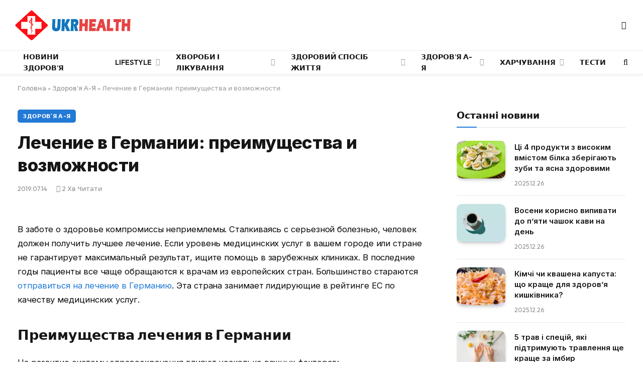

--- FILE ---
content_type: text/html; charset=UTF-8
request_url: https://ukrhealth.net/lechenye-v-germanyy-preymushhestva-y-vozmozhnosty/
body_size: 26404
content:
<!DOCTYPE html><html lang="uk" class="s-light site-s-light"><head><meta charset="UTF-8" /><meta name="viewport" content="width=device-width, initial-scale=1" /><meta name='robots' content='index, follow, max-image-preview:large, max-snippet:-1, max-video-preview:-1' /><style>img:is([sizes="auto" i],[sizes^="auto," i]){contain-intrinsic-size:3000px 1500px}</style><script data-cfasync="false" id="ao_optimized_gfonts_config">WebFontConfig={google:{families:["Inter:400,500,600,700,800","Outfit:400,500,600,700","Inter:400,500,600,700,800","Outfit:400,500,600,700","Inter:400,500,600,700,800","Outfit:400,500,600,700"] },classes:false, events:false, timeout:1500};</script><link media="all" href="https://ukrhealth.net/wp-content/cache/autoptimize/css/autoptimize_9bdb6401e164e7e26c81baea6a75b4a3.css" rel="stylesheet"><title>Лечение в Германии: преимущества и возможности</title><noscript></noscript><link rel="preload" as="font" href="https://ukrhealth.net/wp-content/themes/smart-mag/css/icons/fonts/ts-icons.woff2?v3.2" type="font/woff2" crossorigin="anonymous" /><meta name="description" content="Нуждаетесь в лучшей медицинской помощи? Лечение в Германии позволит получить услуги на высшем уровне." /><link rel="canonical" href="https://ukrhealth.net/lechenye-v-germanyy-preymushhestva-y-vozmozhnosty/" /><meta property="og:locale" content="uk_UA" /><meta property="og:type" content="article" /><meta property="og:title" content="Лечение в Германии: преимущества и возможности" /><meta property="og:description" content="Нуждаетесь в лучшей медицинской помощи? Лечение в Германии позволит получить услуги на высшем уровне." /><meta property="og:url" content="https://ukrhealth.net/lechenye-v-germanyy-preymushhestva-y-vozmozhnosty/" /><meta property="og:site_name" content="UKRHEALTH.NET - Національний портал про здоров&#039;я" /><meta property="article:publisher" content="https://www.facebook.com/ukrhealthnet/" /><meta property="article:published_time" content="2019-07-14T10:13:58+00:00" /><meta property="og:image" content="https://i1.imageban.ru/out/2019/07/13/83f499ec12f6d47692fe00464963dc37.jpg" /><meta name="author" content="ukrhealth.net" /><meta name="twitter:label1" content="Написано" /><meta name="twitter:data1" content="ukrhealth.net" /> <script type="application/ld+json" class="yoast-schema-graph">{"@context":"https://schema.org","@graph":[{"@type":"Article","@id":"https://ukrhealth.net/lechenye-v-germanyy-preymushhestva-y-vozmozhnosty/#article","isPartOf":{"@id":"https://ukrhealth.net/lechenye-v-germanyy-preymushhestva-y-vozmozhnosty/"},"author":{"name":"ukrhealth.net","@id":"https://ukrhealth.net/#/schema/person/b804c2152a313e41306aaee7518ae02b"},"headline":"Лечение в Германии: преимущества и возможности","datePublished":"2019-07-14T10:13:58+00:00","dateModified":"2019-07-14T10:13:58+00:00","mainEntityOfPage":{"@id":"https://ukrhealth.net/lechenye-v-germanyy-preymushhestva-y-vozmozhnosty/"},"wordCount":310,"publisher":{"@id":"https://ukrhealth.net/#organization"},"image":{"@id":"https://ukrhealth.net/lechenye-v-germanyy-preymushhestva-y-vozmozhnosty/#primaryimage"},"thumbnailUrl":"https://i1.imageban.ru/out/2019/07/13/83f499ec12f6d47692fe00464963dc37.jpg","articleSection":["Здоров'я А-Я"],"inLanguage":"uk","copyrightYear":"2019","copyrightHolder":{"@id":"https://ukrhealth.net/#organization"}},{"@type":"WebPage","@id":"https://ukrhealth.net/lechenye-v-germanyy-preymushhestva-y-vozmozhnosty/","url":"https://ukrhealth.net/lechenye-v-germanyy-preymushhestva-y-vozmozhnosty/","name":"Лечение в Германии: преимущества и возможности","isPartOf":{"@id":"https://ukrhealth.net/#website"},"primaryImageOfPage":{"@id":"https://ukrhealth.net/lechenye-v-germanyy-preymushhestva-y-vozmozhnosty/#primaryimage"},"image":{"@id":"https://ukrhealth.net/lechenye-v-germanyy-preymushhestva-y-vozmozhnosty/#primaryimage"},"thumbnailUrl":"https://i1.imageban.ru/out/2019/07/13/83f499ec12f6d47692fe00464963dc37.jpg","datePublished":"2019-07-14T10:13:58+00:00","dateModified":"2019-07-14T10:13:58+00:00","description":"Нуждаетесь в лучшей медицинской помощи? Лечение в Германии позволит получить услуги на высшем уровне.","breadcrumb":{"@id":"https://ukrhealth.net/lechenye-v-germanyy-preymushhestva-y-vozmozhnosty/#breadcrumb"},"inLanguage":"uk","potentialAction":[{"@type":"ReadAction","target":["https://ukrhealth.net/lechenye-v-germanyy-preymushhestva-y-vozmozhnosty/"]}]},{"@type":"ImageObject","inLanguage":"uk","@id":"https://ukrhealth.net/lechenye-v-germanyy-preymushhestva-y-vozmozhnosty/#primaryimage","url":"https://i1.imageban.ru/out/2019/07/13/83f499ec12f6d47692fe00464963dc37.jpg","contentUrl":"https://i1.imageban.ru/out/2019/07/13/83f499ec12f6d47692fe00464963dc37.jpg"},{"@type":"BreadcrumbList","@id":"https://ukrhealth.net/lechenye-v-germanyy-preymushhestva-y-vozmozhnosty/#breadcrumb","itemListElement":[{"@type":"ListItem","position":1,"name":"Головна","item":"https://ukrhealth.net/"},{"@type":"ListItem","position":2,"name":"Здоров'я А-Я","item":"https://ukrhealth.net/azbuka-zdorovya/"},{"@type":"ListItem","position":3,"name":"Лечение в Германии: преимущества и возможности"}]},{"@type":"WebSite","@id":"https://ukrhealth.net/#website","url":"https://ukrhealth.net/","name":"UKRHEALTH.NET - Національний портал про здоров'я","description":"","publisher":{"@id":"https://ukrhealth.net/#organization"},"potentialAction":[{"@type":"SearchAction","target":{"@type":"EntryPoint","urlTemplate":"https://ukrhealth.net/?s={search_term_string}"},"query-input":{"@type":"PropertyValueSpecification","valueRequired":true,"valueName":"search_term_string"}}],"inLanguage":"uk"},{"@type":"Organization","@id":"https://ukrhealth.net/#organization","name":"UKRHEALTH.NET - Національний портал про здоров'я","url":"https://ukrhealth.net/","logo":{"@type":"ImageObject","inLanguage":"uk","@id":"https://ukrhealth.net/#/schema/logo/image/","url":"https://ukrhealth.net/wp-content/uploads/2017/03/opengraph124.jpg","contentUrl":"https://ukrhealth.net/wp-content/uploads/2017/03/opengraph124.jpg","width":600,"height":400,"caption":"UKRHEALTH.NET - Національний портал про здоров'я"},"image":{"@id":"https://ukrhealth.net/#/schema/logo/image/"},"sameAs":["https://www.facebook.com/ukrhealthnet/"],"publishingPrinciples":"https://ukrhealth.net/pravila-koristuvannya-sajtom/","ownershipFundingInfo":"https://ukrhealth.net/contacts/"},{"@type":"Person","@id":"https://ukrhealth.net/#/schema/person/b804c2152a313e41306aaee7518ae02b","name":"ukrhealth.net","url":"https://ukrhealth.net/author/ukfiles-ru/"}]}</script> <link rel="amphtml" href="https://ukrhealth.net/lechenye-v-germanyy-preymushhestva-y-vozmozhnosty/amp/" /><link href='https://fonts.gstatic.com' crossorigin rel='preconnect' /><link href='https://ajax.googleapis.com' rel='preconnect' /><link href='https://fonts.googleapis.com' rel='preconnect' /><link rel="preload" as="script" href="https://ukrhealth.net/wp-content/themes/smart-mag/js/lazyload.js?ver=10.2.1" /><style id='classic-theme-styles-inline-css' type='text/css'>/*! This file is auto-generated */
.wp-block-button__link{color:#fff;background-color:#32373c;border-radius:9999px;box-shadow:none;text-decoration:none;padding:calc(.667em + 2px) calc(1.333em + 2px);font-size:1.125em}.wp-block-file__button{background:#32373c;color:#fff;text-decoration:none}</style><style id='global-styles-inline-css' type='text/css'>:root{--wp--preset--aspect-ratio--square:1;--wp--preset--aspect-ratio--4-3:4/3;--wp--preset--aspect-ratio--3-4:3/4;--wp--preset--aspect-ratio--3-2:3/2;--wp--preset--aspect-ratio--2-3:2/3;--wp--preset--aspect-ratio--16-9:16/9;--wp--preset--aspect-ratio--9-16:9/16;--wp--preset--color--black:#000;--wp--preset--color--cyan-bluish-gray:#abb8c3;--wp--preset--color--white:#fff;--wp--preset--color--pale-pink:#f78da7;--wp--preset--color--vivid-red:#cf2e2e;--wp--preset--color--luminous-vivid-orange:#ff6900;--wp--preset--color--luminous-vivid-amber:#fcb900;--wp--preset--color--light-green-cyan:#7bdcb5;--wp--preset--color--vivid-green-cyan:#00d084;--wp--preset--color--pale-cyan-blue:#8ed1fc;--wp--preset--color--vivid-cyan-blue:#0693e3;--wp--preset--color--vivid-purple:#9b51e0;--wp--preset--gradient--vivid-cyan-blue-to-vivid-purple:linear-gradient(135deg,rgba(6,147,227,1) 0%,#9b51e0 100%);--wp--preset--gradient--light-green-cyan-to-vivid-green-cyan:linear-gradient(135deg,#7adcb4 0%,#00d082 100%);--wp--preset--gradient--luminous-vivid-amber-to-luminous-vivid-orange:linear-gradient(135deg,rgba(252,185,0,1) 0%,rgba(255,105,0,1) 100%);--wp--preset--gradient--luminous-vivid-orange-to-vivid-red:linear-gradient(135deg,rgba(255,105,0,1) 0%,#cf2e2e 100%);--wp--preset--gradient--very-light-gray-to-cyan-bluish-gray:linear-gradient(135deg,#eee 0%,#a9b8c3 100%);--wp--preset--gradient--cool-to-warm-spectrum:linear-gradient(135deg,#4aeadc 0%,#9778d1 20%,#cf2aba 40%,#ee2c82 60%,#fb6962 80%,#fef84c 100%);--wp--preset--gradient--blush-light-purple:linear-gradient(135deg,#ffceec 0%,#9896f0 100%);--wp--preset--gradient--blush-bordeaux:linear-gradient(135deg,#fecda5 0%,#fe2d2d 50%,#6b003e 100%);--wp--preset--gradient--luminous-dusk:linear-gradient(135deg,#ffcb70 0%,#c751c0 50%,#4158d0 100%);--wp--preset--gradient--pale-ocean:linear-gradient(135deg,#fff5cb 0%,#b6e3d4 50%,#33a7b5 100%);--wp--preset--gradient--electric-grass:linear-gradient(135deg,#caf880 0%,#71ce7e 100%);--wp--preset--gradient--midnight:linear-gradient(135deg,#020381 0%,#2874fc 100%);--wp--preset--font-size--small:13px;--wp--preset--font-size--medium:20px;--wp--preset--font-size--large:36px;--wp--preset--font-size--x-large:42px;--wp--preset--spacing--20:.44rem;--wp--preset--spacing--30:.67rem;--wp--preset--spacing--40:1rem;--wp--preset--spacing--50:1.5rem;--wp--preset--spacing--60:2.25rem;--wp--preset--spacing--70:3.38rem;--wp--preset--spacing--80:5.06rem;--wp--preset--shadow--natural:6px 6px 9px rgba(0,0,0,.2);--wp--preset--shadow--deep:12px 12px 50px rgba(0,0,0,.4);--wp--preset--shadow--sharp:6px 6px 0px rgba(0,0,0,.2);--wp--preset--shadow--outlined:6px 6px 0px -3px rgba(255,255,255,1),6px 6px rgba(0,0,0,1);--wp--preset--shadow--crisp:6px 6px 0px rgba(0,0,0,1)}:where(.is-layout-flex){gap:.5em}:where(.is-layout-grid){gap:.5em}body .is-layout-flex{display:flex}.is-layout-flex{flex-wrap:wrap;align-items:center}.is-layout-flex>:is(*,div){margin:0}body .is-layout-grid{display:grid}.is-layout-grid>:is(*,div){margin:0}:where(.wp-block-columns.is-layout-flex){gap:2em}:where(.wp-block-columns.is-layout-grid){gap:2em}:where(.wp-block-post-template.is-layout-flex){gap:1.25em}:where(.wp-block-post-template.is-layout-grid){gap:1.25em}.has-black-color{color:var(--wp--preset--color--black) !important}.has-cyan-bluish-gray-color{color:var(--wp--preset--color--cyan-bluish-gray) !important}.has-white-color{color:var(--wp--preset--color--white) !important}.has-pale-pink-color{color:var(--wp--preset--color--pale-pink) !important}.has-vivid-red-color{color:var(--wp--preset--color--vivid-red) !important}.has-luminous-vivid-orange-color{color:var(--wp--preset--color--luminous-vivid-orange) !important}.has-luminous-vivid-amber-color{color:var(--wp--preset--color--luminous-vivid-amber) !important}.has-light-green-cyan-color{color:var(--wp--preset--color--light-green-cyan) !important}.has-vivid-green-cyan-color{color:var(--wp--preset--color--vivid-green-cyan) !important}.has-pale-cyan-blue-color{color:var(--wp--preset--color--pale-cyan-blue) !important}.has-vivid-cyan-blue-color{color:var(--wp--preset--color--vivid-cyan-blue) !important}.has-vivid-purple-color{color:var(--wp--preset--color--vivid-purple) !important}.has-black-background-color{background-color:var(--wp--preset--color--black) !important}.has-cyan-bluish-gray-background-color{background-color:var(--wp--preset--color--cyan-bluish-gray) !important}.has-white-background-color{background-color:var(--wp--preset--color--white) !important}.has-pale-pink-background-color{background-color:var(--wp--preset--color--pale-pink) !important}.has-vivid-red-background-color{background-color:var(--wp--preset--color--vivid-red) !important}.has-luminous-vivid-orange-background-color{background-color:var(--wp--preset--color--luminous-vivid-orange) !important}.has-luminous-vivid-amber-background-color{background-color:var(--wp--preset--color--luminous-vivid-amber) !important}.has-light-green-cyan-background-color{background-color:var(--wp--preset--color--light-green-cyan) !important}.has-vivid-green-cyan-background-color{background-color:var(--wp--preset--color--vivid-green-cyan) !important}.has-pale-cyan-blue-background-color{background-color:var(--wp--preset--color--pale-cyan-blue) !important}.has-vivid-cyan-blue-background-color{background-color:var(--wp--preset--color--vivid-cyan-blue) !important}.has-vivid-purple-background-color{background-color:var(--wp--preset--color--vivid-purple) !important}.has-black-border-color{border-color:var(--wp--preset--color--black) !important}.has-cyan-bluish-gray-border-color{border-color:var(--wp--preset--color--cyan-bluish-gray) !important}.has-white-border-color{border-color:var(--wp--preset--color--white) !important}.has-pale-pink-border-color{border-color:var(--wp--preset--color--pale-pink) !important}.has-vivid-red-border-color{border-color:var(--wp--preset--color--vivid-red) !important}.has-luminous-vivid-orange-border-color{border-color:var(--wp--preset--color--luminous-vivid-orange) !important}.has-luminous-vivid-amber-border-color{border-color:var(--wp--preset--color--luminous-vivid-amber) !important}.has-light-green-cyan-border-color{border-color:var(--wp--preset--color--light-green-cyan) !important}.has-vivid-green-cyan-border-color{border-color:var(--wp--preset--color--vivid-green-cyan) !important}.has-pale-cyan-blue-border-color{border-color:var(--wp--preset--color--pale-cyan-blue) !important}.has-vivid-cyan-blue-border-color{border-color:var(--wp--preset--color--vivid-cyan-blue) !important}.has-vivid-purple-border-color{border-color:var(--wp--preset--color--vivid-purple) !important}.has-vivid-cyan-blue-to-vivid-purple-gradient-background{background:var(--wp--preset--gradient--vivid-cyan-blue-to-vivid-purple) !important}.has-light-green-cyan-to-vivid-green-cyan-gradient-background{background:var(--wp--preset--gradient--light-green-cyan-to-vivid-green-cyan) !important}.has-luminous-vivid-amber-to-luminous-vivid-orange-gradient-background{background:var(--wp--preset--gradient--luminous-vivid-amber-to-luminous-vivid-orange) !important}.has-luminous-vivid-orange-to-vivid-red-gradient-background{background:var(--wp--preset--gradient--luminous-vivid-orange-to-vivid-red) !important}.has-very-light-gray-to-cyan-bluish-gray-gradient-background{background:var(--wp--preset--gradient--very-light-gray-to-cyan-bluish-gray) !important}.has-cool-to-warm-spectrum-gradient-background{background:var(--wp--preset--gradient--cool-to-warm-spectrum) !important}.has-blush-light-purple-gradient-background{background:var(--wp--preset--gradient--blush-light-purple) !important}.has-blush-bordeaux-gradient-background{background:var(--wp--preset--gradient--blush-bordeaux) !important}.has-luminous-dusk-gradient-background{background:var(--wp--preset--gradient--luminous-dusk) !important}.has-pale-ocean-gradient-background{background:var(--wp--preset--gradient--pale-ocean) !important}.has-electric-grass-gradient-background{background:var(--wp--preset--gradient--electric-grass) !important}.has-midnight-gradient-background{background:var(--wp--preset--gradient--midnight) !important}.has-small-font-size{font-size:var(--wp--preset--font-size--small) !important}.has-medium-font-size{font-size:var(--wp--preset--font-size--medium) !important}.has-large-font-size{font-size:var(--wp--preset--font-size--large) !important}.has-x-large-font-size{font-size:var(--wp--preset--font-size--x-large) !important}:where(.wp-block-post-template.is-layout-flex){gap:1.25em}:where(.wp-block-post-template.is-layout-grid){gap:1.25em}:where(.wp-block-columns.is-layout-flex){gap:2em}:where(.wp-block-columns.is-layout-grid){gap:2em}:root :where(.wp-block-pullquote){font-size:1.5em;line-height:1.6}</style><style id='smartmag-core-inline-css' type='text/css'>:root{--c-main:#2279d6;--c-main-rgb:34,121,214;--text-font:"Inter",system-ui,-apple-system,"Segoe UI",Arial,sans-serif;--body-font:"Inter",system-ui,-apple-system,"Segoe UI",Arial,sans-serif;--ui-font:"Outfit",system-ui,-apple-system,"Segoe UI",Arial,sans-serif;--title-font:"Outfit",system-ui,-apple-system,"Segoe UI",Arial,sans-serif;--h-font:"Outfit",system-ui,-apple-system,"Segoe UI",Arial,sans-serif;--title-font:var(--ui-font);--h-font:var(--ui-font);--text-h-font:var(--h-font);--title-font:"Inter",system-ui,-apple-system,"Segoe UI",Arial,sans-serif;--title-size-xs:15px;--title-size-m:19px;--main-width:1240px;--p-title-space:11px;--c-excerpts:#474747;--excerpt-size:14px}.s-dark body{background-color:#101016}.post-title:not(._){line-height:1.4}:root{--wrap-padding:35px}:root{--sidebar-width:336px}.ts-row,.has-el-gap{--sidebar-c-width:calc(var(--sidebar-width) + var(--grid-gutter-h) + var(--sidebar-c-pad))}.smart-head-main{--c-shadow:rgba(0,0,0,.05)}.smart-head-main .smart-head-mid{--head-h:100px;border-top-color:var(--c-main)}.smart-head-main .smart-head-bot{border-top-width:1px}.navigation-main .menu>li>a{font-size:14px}.navigation-main{--nav-items-space:16px}.s-light .navigation{--c-nav-blip:#9b9b9b}.smart-head-mobile .smart-head-mid{border-top-color:var(--c-main)}.navigation-small .menu>li>a{letter-spacing:-.01em}.smart-head-main .offcanvas-toggle{transform:scale(.85)}.post-meta .text-in,.post-meta .post-cat>a{font-size:11px}.post-meta .post-cat>a{font-weight:600}.post-meta{--p-meta-sep:"\25c6";--p-meta-sep-pad:7px}.post-meta .meta-item:before{transform:scale(.65)}.l-post{--media-radius:10px}.cat-labels .category{font-weight:600;letter-spacing:.06em;border-radius:5px;padding-top:2px;padding-bottom:2px;padding-left:10px;padding-right:10px}.block-head-c .heading{font-size:19px;text-transform:initial}.block-head-e3 .heading{font-size:22px}.load-button{padding-top:13px;padding-bottom:13px;padding-left:13px;padding-right:13px;border-radius:20px}.loop-grid-base .media{margin-bottom:20px}.loop-grid .l-post{border-radius:10px;overflow:hidden}.has-nums .l-post{--num-font:"Outfit",system-ui,-apple-system,"Segoe UI",Arial,sans-serif}.has-nums-a .l-post .post-title:before,.has-nums-b .l-post .content:before{font-weight:500}.has-nums-c .l-post .post-title:before,.has-nums-c .l-post .content:before{font-size:18px}.loop-list-card .l-post{border-radius:10px;overflow:hidden}.loop-small .ratio-is-custom{padding-bottom:calc(100% / 1.3)}.loop-small .media{width:30%;max-width:50%}.loop-small .media:not(i){max-width:97px}.single-featured .featured,.the-post-header .featured{border-radius:10px;--media-radius:10px;overflow:hidden}.post-meta-single .meta-item,.post-meta-single .text-in{font-size:13px}.the-post-header .post-meta .post-title{font-family:var(--body-font);font-weight:800;line-height:1.3;letter-spacing:-.01em}.entry-content{letter-spacing:-.005em}.site-s-light .entry-content{color:#0a0a0a}:where(.entry-content) a{text-decoration:underline;text-underline-offset:4px;text-decoration-thickness:2px}.review-box .overall{border-radius:8px}.review-box .rating-bar,.review-box .bar{height:18px;border-radius:8px}.review-box .label{font-size:15px}.s-head-large .sub-title{font-size:19px}.s-post-large .post-content-wrap{display:grid;grid-template-columns:minmax(0, 1fr)}.s-post-large .entry-content{max-width:min(100%, calc(750px + var(--p-spacious-pad)*2));justify-self:center}.category .feat-grid{--grid-gap:10px}.spc-newsletter{--box-roundness:10px}@media (min-width:1200px){.breadcrumbs{font-size:13px}.post-content h2{font-size:27px}.post-content h3{font-size:23px}}@media (min-width:941px) and (max-width:1200px){:root{--sidebar-width:300px}.ts-row,.has-el-gap{--sidebar-c-width:calc(var(--sidebar-width) + var(--grid-gutter-h) + var(--sidebar-c-pad))}.navigation-main .menu>li>a{font-size:calc(10px + (14px - 10px) * .7)}}@media (min-width:768px) and (max-width:940px){.ts-contain,.main{padding-left:35px;padding-right:35px}.layout-boxed-inner{--wrap-padding:35px}:root{--wrap-padding:35px}}@media (max-width:767px){.ts-contain,.main{padding-left:25px;padding-right:25px}.layout-boxed-inner{--wrap-padding:25px}:root{--wrap-padding:25px}.block-head-e3 .heading{font-size:18px}}@media (min-width:940px) and (max-width:1300px){:root{--wrap-padding:min(35px, 5vw)}}.term-color-115{--c-main:#e03f33}.navigation .menu-cat-115{--c-term:#e03f33}.term-color-80{--c-main:#ed5e5e}.navigation .menu-cat-80{--c-term:#ed5e5e}</style><style id='rocket-lazyload-inline-css' type='text/css'>.rll-youtube-player{position:relative;padding-bottom:56.23%;height:0;overflow:hidden;max-width:100%}.rll-youtube-player:focus-within{outline:2px solid currentColor;outline-offset:5px}.rll-youtube-player iframe{position:absolute;top:0;left:0;width:100%;height:100%;z-index:100;background:0 0}.rll-youtube-player img{bottom:0;display:block;left:0;margin:auto;max-width:100%;width:100%;position:absolute;right:0;top:0;border:none;height:auto;-webkit-transition:.4s all;-moz-transition:.4s all;transition:.4s all}.rll-youtube-player img:hover{-webkit-filter:brightness(75%)}.rll-youtube-player .play{height:100%;width:100%;left:0;top:0;position:absolute;background:url(https://ukrhealth.net/wp-content/plugins/wp-rocket/assets/img/youtube.png) no-repeat center;background-color:transparent !important;cursor:pointer;border:none}</style> <script type="text/javascript" id="smartmag-lazy-inline-js-after">var BunyadLazy={};BunyadLazy.load=function(){function a(e,n){var t={};e.dataset.bgset&&e.dataset.sizes?(t.sizes=e.dataset.sizes,t.srcset=e.dataset.bgset):t.src=e.dataset.bgsrc,function(t){var a=t.dataset.ratio;if(0<a){const e=t.parentElement;if(e.classList.contains("media-ratio")){const n=e.style;n.getPropertyValue("--a-ratio")||(n.paddingBottom=100/a+"%")}}}(e);var a,o=document.createElement("img");for(a in o.onload=function(){var t="url('"+(o.currentSrc||o.src)+"')",a=e.style;a.backgroundImage!==t&&requestAnimationFrame(()=>{a.backgroundImage=t,n&&n()}),o.onload=null,o.onerror=null,o=null},o.onerror=o.onload,t)o.setAttribute(a,t[a]);o&&o.complete&&0<o.naturalWidth&&o.onload&&o.onload()}function e(t){t.dataset.loaded||a(t,()=>{document.dispatchEvent(new Event("lazyloaded")),t.dataset.loaded=1})}function n(t){"complete"===document.readyState?t():window.addEventListener("load",t)}return{initEarly:function(){var t,a=()=>{document.querySelectorAll(".img.bg-cover:not(.lazyload)").forEach(e)};"complete"!==document.readyState?(t=setInterval(a,150),n(()=>{a(),clearInterval(t)})):a()},callOnLoad:n,initBgImages:function(t){t&&n(()=>{document.querySelectorAll(".img.bg-cover").forEach(e)})},bgLoad:a}}(),BunyadLazy.load.initEarly();</script> <script type="text/javascript" id="wpg-main-script-js-extra">var wpg={"animation":"1","is_tooltip":"","tooltip_theme":"default","tooltip_animation":"fade","tooltip_position":"top","tooltip_is_arrow":"1","tooltip_min_width":"250","tooltip_max_width":"500","tooltip_speed":"350","tooltip_delay":"200","tooltip_is_touch_devices":"1"};</script> <script type="text/javascript" id="sphere-post-views-js-after">var Sphere_PostViews={"ajaxUrl":"https:\/\/ukrhealth.net\/wp-admin\/admin-ajax.php?sphere_post_views=1","sampling":0,"samplingRate":10,"repeatCountDelay":0,"postID":21510,"token":"487df976cd"}</script> <link rel="alternate" title="oEmbed (JSON)" type="application/json+oembed" href="https://ukrhealth.net/wp-json/oembed/1.0/embed?url=https%3A%2F%2Fukrhealth.net%2Flechenye-v-germanyy-preymushhestva-y-vozmozhnosty%2F" /><link rel="alternate" title="oEmbed (XML)" type="text/xml+oembed" href="https://ukrhealth.net/wp-json/oembed/1.0/embed?url=https%3A%2F%2Fukrhealth.net%2Flechenye-v-germanyy-preymushhestva-y-vozmozhnosty%2F&#038;format=xml" /><style type="text/css">.wpg-list-block h3{background-color:#f4f4f4;color:#777}</style> <script>var BunyadSchemeKey='bunyad-scheme';(()=>{const d=document.documentElement;const c=d.classList;var scheme=localStorage.getItem(BunyadSchemeKey);if(scheme){d.dataset.origClass=c;scheme==='dark'?c.remove('s-light','site-s-light'):c.remove('s-dark','site-s-dark');c.add('site-s-'+scheme,'s-'+scheme);}})();</script> <style>.e-con.e-parent:nth-of-type(n+4):not(.e-lazyloaded):not(.e-no-lazyload),.e-con.e-parent:nth-of-type(n+4):not(.e-lazyloaded):not(.e-no-lazyload) *{background-image:none !important}@media screen and (max-height:1024px){.e-con.e-parent:nth-of-type(n+3):not(.e-lazyloaded):not(.e-no-lazyload),.e-con.e-parent:nth-of-type(n+3):not(.e-lazyloaded):not(.e-no-lazyload) *{background-image:none !important}}@media screen and (max-height:640px){.e-con.e-parent:nth-of-type(n+2):not(.e-lazyloaded):not(.e-no-lazyload),.e-con.e-parent:nth-of-type(n+2):not(.e-lazyloaded):not(.e-no-lazyload) *{background-image:none !important}}</style><link rel="apple-touch-icon" sizes="180x180" href="https://ukrhealth.net/icons/apple-icon-180x180.png"><link rel="icon" type="image/png" sizes="192x192" href="https://ukrhealth.net/icons/android-icon-192x192.png"><link rel="icon" type="image/png" sizes="96x96" href="https://ukrhealth.net/icons/favicon-96x96.png"><link rel="icon" type="image/png" sizes="512x512" href="https://ukrhealth.net/icons/icon-512x512.png"><meta name="msapplication-TileImage" content="https://ukrhealth.net/icons/ms-icon_ukrhealth_144x144.png"><meta name="robots" content="max-image-preview:large"> <script async src="//pagead2.googlesyndication.com/pagead/js/adsbygoogle.js"></script> <script>(adsbygoogle=window.adsbygoogle||[]).push({google_ad_client:"ca-pub-8859998560394961",enable_page_level_ads:true});</script> <script src="https://cdn.admixer.net/scripts3/loader2.js" async
        data-inv="//inv-nets.admixer.net/"
        data-r="single"
        data-sender="admixer"
        data-bundle="desktop"></script> <script type='text/javascript'>(window.globalAmlAds=window.globalAmlAds||[]).push(function(){globalAml.defineSlot({z:'6f817cae-65d6-4825-97c5-3cdd4e740bdb',ph:'admixer_6f817cae65d6482597c53cdd4e740bdb_zone_17224_sect_5054_site_4402',i:'inv-nets',s:'6d14c824-31c8-4dee-88e6-34f335315a2c',sender:'admixer'});globalAml.singleRequest("admixer");});</script> <script type='text/javascript'>(window.globalAmlAds=window.globalAmlAds||[]).push(function(){globalAml.defineSlot({z:'6cd2ee7f-5fd2-4d18-8cbf-d3e27885fc2a',ph:'admixer_6cd2ee7f5fd24d188cbfd3e27885fc2a_zone_17225_sect_5054_site_4402',i:'inv-nets',s:'6d14c824-31c8-4dee-88e6-34f335315a2c',sender:'admixer'});globalAml.singleRequest("admixer");});</script>  <script async src="https://www.googletagmanager.com/gtag/js?id=UA-39580795-1"></script> <script>window.dataLayer=window.dataLayer||[];function gtag(){dataLayer.push(arguments);}
gtag('js',new Date());gtag('config','UA-39580795-1');</script><link rel="icon" href="https://ukrhealth.net/wp-content/uploads/2024/12/cropped-576452653252-32x32.png" sizes="32x32" /><link rel="icon" href="https://ukrhealth.net/wp-content/uploads/2024/12/cropped-576452653252-192x192.png" sizes="192x192" /><link rel="apple-touch-icon" href="https://ukrhealth.net/wp-content/uploads/2024/12/cropped-576452653252-180x180.png" /><meta name="msapplication-TileImage" content="https://ukrhealth.net/wp-content/uploads/2024/12/cropped-576452653252-270x270.png" /><style type="text/css" id="wp-custom-css">.spectema{width:auto}.spectema2{border:1px solid #288ebd}.spectema3{display:flex;border-bottom:1px dashed #dbdbdb;line-height:16px;padding:10px 0 8px;margin:0;padding-left:0}ul.spectema3{margin:0}.spectema4{background:#1da53e;color:#fff;font-size:13px;font-weight:700;padding:1px 3px;margin-left:4px;position:relative;top:-5px;text-transform:uppercase;border-radius:2px}#growth-calculator{margin:20px;padding:20px;border:2px solid #ddd;border-radius:10px;max-width:400px;font-family:Arial,sans-serif}#growth-calculator form{display:flex;flex-direction:column}#growth-calculator label,#growth-calculator input,#growth-calculator select{margin:10px 0}#growth-calculator button{background-color:#2279d6;color:#fff;padding:10px;border:none;cursor:pointer;border-radius:5px}#growth-calculator button:hover{background-color:#2c85e5}#result{margin-top:20px}</style><noscript><style id="rocket-lazyload-nojs-css">.rll-youtube-player,[data-lazy-src]{display:none !important}</style></noscript><script data-cfasync="false" id="ao_optimized_gfonts_webfontloader">(function() {var wf = document.createElement('script');wf.src='https://ajax.googleapis.com/ajax/libs/webfont/1/webfont.js';wf.type='text/javascript';wf.async='true';var s=document.getElementsByTagName('script')[0];s.parentNode.insertBefore(wf, s);})();</script></head><body class="post-template-default single single-post postid-21510 single-format-standard right-sidebar post-layout-modern post-cat-30 has-lb has-lb-sm ts-img-hov-fade layout-normal elementor-default elementor-kit-44465"><div data-rocket-location-hash="a933d212100e5e0b47adec7322983482" class="main-wrap"><div data-rocket-location-hash="f095da910053694a9017f7c35c9c7614" class="off-canvas-backdrop"></div><div data-rocket-location-hash="9679d68600c32d92f7a022a55d1c13f7" class="mobile-menu-container off-canvas s-dark hide-menu-lg" id="off-canvas"><div data-rocket-location-hash="74c5b8180307cd6dba3c190477edcc0a" class="off-canvas-head"> <a href="#" class="close"> <span class="visuallyhidden">Close Menu</span> <i class="tsi tsi-times"></i> </a><div class="ts-logo"></div></div><div data-rocket-location-hash="43bfab4188aca985be6c3bccc02821fc" class="off-canvas-content"><ul class="mobile-menu"></ul></div></div><div data-rocket-location-hash="53d9bb3e8daeec084d42d9e0258ce9a5" class="smart-head smart-head-legacy smart-head-main" id="smart-head" data-sticky="auto" data-sticky-type="smart" data-sticky-full><div data-rocket-location-hash="6f02939bbe4ea8557444b7cf9b984c30" class="smart-head-row smart-head-mid is-light smart-head-row-full"><div class="inner wrap"><div class="items items-left "> <a href="https://ukrhealth.net/" title="UKRHEALTH.NET &#8211; Національний портал про здоров&#039;я" rel="home" class="logo-link ts-logo logo-is-image"> <span> <img src="data:image/svg+xml,%3Csvg%20xmlns='http://www.w3.org/2000/svg'%20viewBox='0%200%20230%2060'%3E%3C/svg%3E" class="logo-image logo-image-dark" alt="UKRHEALTH.NET &#8211; Національний портал про здоров&#039;я" width="230" height="60" data-lazy-src="https://ukrhealth.net/wp-content/uploads/2016/07/logo_ukrhealth.png"/><noscript><img src="https://ukrhealth.net/wp-content/uploads/2016/07/logo_ukrhealth.png" class="logo-image logo-image-dark" alt="UKRHEALTH.NET &#8211; Національний портал про здоров&#039;я" width="230" height="60"/></noscript><img src="data:image/svg+xml,%3Csvg%20xmlns='http://www.w3.org/2000/svg'%20viewBox='0%200%20230%2060'%3E%3C/svg%3E" class="logo-image" alt="UKRHEALTH.NET &#8211; Національний портал про здоров&#039;я" width="230" height="60" data-lazy-src="https://ukrhealth.net/wp-content/uploads/2016/07/logo_ukrhealth.png"/><noscript><img src="https://ukrhealth.net/wp-content/uploads/2016/07/logo_ukrhealth.png" class="logo-image" alt="UKRHEALTH.NET &#8211; Національний портал про здоров&#039;я" width="230" height="60"/></noscript> </span> </a></div><div class="items items-center empty"></div><div class="items items-right "><div class="scheme-switcher has-icon-only"> <a href="#" class="toggle is-icon toggle-dark" title="Переключіться на темний дизайн - легше для очей."> <i class="icon tsi tsi-moon"></i> </a> <a href="#" class="toggle is-icon toggle-light" title="Перейти до світлого дизайну."> <i class="icon tsi tsi-bright"></i> </a></div></div></div></div><div data-rocket-location-hash="ecf3669803936edf93e1b472b37ba95d" class="smart-head-row smart-head-bot is-light smart-head-row-full"><div class="inner wrap"><div class="items items-left "><div class="nav-wrap"><nav class="navigation navigation-main nav-hov-a"><ul id="menu-golovna" class="menu"><li id="menu-item-771" class="menu-item menu-item-type-taxonomy menu-item-object-category menu-cat-11 menu-item-771"><a href="https://ukrhealth.net/novunu-zdorovya/">Новини Здоров&#8217;я</a></li><li id="menu-item-46352" class="menu-item menu-item-type-taxonomy menu-item-object-category menu-item-has-children menu-cat-115 menu-item-46352"><a href="https://ukrhealth.net/lifestyle/">LifeStyle</a><ul class="sub-menu"><li id="menu-item-1114" class="menu-item menu-item-type-taxonomy menu-item-object-category menu-item-has-children menu-cat-25 menu-item-1114"><a href="https://ukrhealth.net/lifestyle/doglyad-za-soboyu/">Догляд за собою</a><ul class="sub-menu"><li id="menu-item-46366" class="menu-item menu-item-type-taxonomy menu-item-object-category menu-cat-116 menu-item-46366"><a href="https://ukrhealth.net/lifestyle/doglyad-za-soboyu/skincare/">Догляд за шкірою</a></li><li id="menu-item-46365" class="menu-item menu-item-type-taxonomy menu-item-object-category menu-cat-117 menu-item-46365"><a href="https://ukrhealth.net/lifestyle/doglyad-za-soboyu/nail-care/">Догляд за нігтями</a></li></ul></li></ul></li><li id="menu-item-181" class="menu-item menu-item-type-taxonomy menu-item-object-category menu-item-has-children menu-cat-4 menu-item-181"><a href="https://ukrhealth.net/xvorobu-i-likyvannya/">Хвороби і лікування</a><ul class="sub-menu"><li id="menu-item-1844" class="menu-item menu-item-type-taxonomy menu-item-object-category menu-cat-29 menu-item-1844"><a href="https://ukrhealth.net/xvorobu-i-likyvannya/diabet/">Діабет</a></li><li id="menu-item-875" class="menu-item menu-item-type-taxonomy menu-item-object-category menu-cat-19 menu-item-875"><a href="https://ukrhealth.net/xvorobu-i-likyvannya/dyxalni-systemy/">Дихальні системи</a></li><li id="menu-item-1567" class="menu-item menu-item-type-taxonomy menu-item-object-category menu-cat-27 menu-item-1567"><a href="https://ukrhealth.net/xvorobu-i-likyvannya/proktologiya/">Проктологія</a></li><li id="menu-item-2191" class="menu-item menu-item-type-taxonomy menu-item-object-category menu-cat-42 menu-item-2191"><a href="https://ukrhealth.net/xvorobu-i-likyvannya/onkologiya/">Онкологія: діагностика та лікування раку</a></li><li id="menu-item-1671" class="menu-item menu-item-type-taxonomy menu-item-object-category menu-cat-28 menu-item-1671"><a href="https://ukrhealth.net/xvorobu-i-likyvannya/lor/">ЛОР</a></li><li id="menu-item-870" class="menu-item menu-item-type-taxonomy menu-item-object-category menu-cat-17 menu-item-870"><a href="https://ukrhealth.net/xvorobu-i-likyvannya/grup-i-zastyda/">Грип і застуда</a></li><li id="menu-item-2232" class="menu-item menu-item-type-taxonomy menu-item-object-category menu-cat-43 menu-item-2232"><a href="https://ukrhealth.net/xvorobu-i-likyvannya/hvoroby-shlunka-i-travlennja/">Хвороби шлунка і травлення</a></li><li id="menu-item-7822" class="menu-item menu-item-type-taxonomy menu-item-object-category menu-cat-81 menu-item-7822"><a href="https://ukrhealth.net/hvoroby-suglobiv-i-hrebta/">Хвороби суглобів і хребта</a></li><li id="menu-item-888" class="menu-item menu-item-type-taxonomy menu-item-object-category menu-cat-21 menu-item-888"><a href="https://ukrhealth.net/xvorobu-i-likyvannya/nevrologiya/">Неврологія</a></li><li id="menu-item-1738" class="menu-item menu-item-type-taxonomy menu-item-object-category menu-cat-26 menu-item-1738"><a href="https://ukrhealth.net/xvorobu-i-likyvannya/xvoroby-krovi/">Хвороби крові</a></li><li id="menu-item-882" class="menu-item menu-item-type-taxonomy menu-item-object-category menu-cat-20 menu-item-882"><a href="https://ukrhealth.net/xvorobu-i-likyvannya/infekciyni/">Інфекційні</a></li><li id="menu-item-895" class="menu-item menu-item-type-taxonomy menu-item-object-category menu-cat-22 menu-item-895"><a href="https://ukrhealth.net/xvorobu-i-likyvannya/oftalmologiya/">Офтальмологія</a></li><li id="menu-item-1429" class="menu-item menu-item-type-taxonomy menu-item-object-category menu-cat-24 menu-item-1429"><a href="https://ukrhealth.net/xvorobu-i-likyvannya/serce-i-sydunu/">Серце і судини</a></li><li id="menu-item-900" class="menu-item menu-item-type-taxonomy menu-item-object-category menu-cat-23 menu-item-900"><a href="https://ukrhealth.net/xvorobu-i-likyvannya/ridkisni-i-spadkovi/">Рідкісні і спадкові</a></li></ul></li><li id="menu-item-182" class="menu-item menu-item-type-taxonomy menu-item-object-category menu-item-has-children menu-cat-7 menu-item-182"><a href="https://ukrhealth.net/zdorovij-sposib-zhittya/">Здоровий спосіб життя</a><ul class="sub-menu"><li id="menu-item-5828" class="menu-item menu-item-type-taxonomy menu-item-object-category menu-cat-46 menu-item-5828"><a href="https://ukrhealth.net/krasa-ta-fitnes/">Краса та фітнес</a></li><li id="menu-item-856" class="menu-item menu-item-type-taxonomy menu-item-object-category menu-cat-13 menu-item-856"><a href="https://ukrhealth.net/zdorovij-sposib-zhittya/korisna-informaciya/">Корисна інформація</a></li><li id="menu-item-859" class="menu-item menu-item-type-taxonomy menu-item-object-category menu-cat-14 menu-item-859"><a href="https://ukrhealth.net/zdorovij-sposib-zhittya/fizichni-vpravi/">Фізичні вправи</a></li><li id="menu-item-579" class="menu-item menu-item-type-taxonomy menu-item-object-category menu-cat-10 menu-item-579"><a href="https://ukrhealth.net/zdorovij-sposib-zhittya/trenovannya-zirok/">Тренування зірок</a></li><li id="menu-item-860" class="menu-item menu-item-type-taxonomy menu-item-object-category menu-cat-15 menu-item-860"><a href="https://ukrhealth.net/zdorovij-sposib-zhittya/shkoda-zdorovyu/">Шкода здоров&#8217;ю</a></li><li id="menu-item-24676" class="menu-item menu-item-type-taxonomy menu-item-object-category menu-cat-112 menu-item-24676"><a href="https://ukrhealth.net/stats/">Статті</a></li></ul></li><li id="menu-item-1936" class="menu-item menu-item-type-taxonomy menu-item-object-category current-post-ancestor current-menu-parent current-post-parent menu-item-has-children menu-cat-30 menu-item-1936"><a href="https://ukrhealth.net/azbuka-zdorovya/">Здоров&#8217;я А-Я</a><ul class="sub-menu"><li id="menu-item-6705" class="menu-item menu-item-type-taxonomy menu-item-object-category menu-cat-80 menu-item-6705"><a href="https://ukrhealth.net/alergiya/">Алергія</a></li><li id="menu-item-5364" class="menu-item menu-item-type-taxonomy menu-item-object-category menu-cat-77 menu-item-5364"><a href="https://ukrhealth.net/stomatologia/">Стоматологія</a></li><li id="menu-item-6693" class="menu-item menu-item-type-taxonomy menu-item-object-category menu-cat-79 menu-item-6693"><a href="https://ukrhealth.net/psygologichni-problemy/">Психологічні проблеми</a></li><li id="menu-item-9520" class="menu-item menu-item-type-taxonomy menu-item-object-category menu-cat-82 menu-item-9520"><a href="https://ukrhealth.net/opiky/">Опіки</a></li><li id="menu-item-2942" class="menu-item menu-item-type-taxonomy menu-item-object-category menu-cat-45 menu-item-2942"><a href="https://ukrhealth.net/azbuka-zdorovya/choloviche-zdorovya/">Чоловіче здоров&#8217;я</a></li><li id="menu-item-1937" class="menu-item menu-item-type-taxonomy menu-item-object-category menu-cat-32 menu-item-1937"><a href="https://ukrhealth.net/azbuka-zdorovya/first-aid/">Перша допомога</a></li><li id="menu-item-1938" class="menu-item menu-item-type-taxonomy menu-item-object-category menu-cat-31 menu-item-1938"><a href="https://ukrhealth.net/azbuka-zdorovya/imunitet/">Проблеми з імунітетом</a></li><li id="menu-item-2099" class="menu-item menu-item-type-taxonomy menu-item-object-category menu-cat-36 menu-item-2099"><a href="https://ukrhealth.net/azbuka-zdorovya/problemy-zi-snom/">Проблеми зі сном</a></li><li id="menu-item-2354" class="menu-item menu-item-type-taxonomy menu-item-object-category menu-cat-44 menu-item-2354"><a href="https://ukrhealth.net/azbuka-zdorovya/vitaminy/">Все про вітаміни</a></li><li id="menu-item-2166" class="menu-item menu-item-type-taxonomy menu-item-object-category menu-cat-39 menu-item-2166"><a href="https://ukrhealth.net/azbuka-zdorovya/golovni-boli/">Головні болі</a></li><li id="menu-item-2023" class="menu-item menu-item-type-taxonomy menu-item-object-category menu-cat-34 menu-item-2023"><a href="https://ukrhealth.net/azbuka-zdorovya/metody-diagnostyky/">Методи діагностики</a></li><li id="menu-item-881" class="menu-item menu-item-type-taxonomy menu-item-object-category menu-cat-1 menu-item-881"><a href="https://ukrhealth.net/xvorobu-i-likyvannya/alkogol-kyrinnya-i-narkotuku/">Алкоголь,куріння і наркотики</a></li></ul></li><li id="menu-item-2131" class="menu-item menu-item-type-taxonomy menu-item-object-category menu-item-has-children menu-cat-37 menu-item-2131"><a href="https://ukrhealth.net/xarchuvannya/">Харчування</a><ul class="sub-menu"><li id="menu-item-2132" class="menu-item menu-item-type-taxonomy menu-item-object-category menu-cat-38 menu-item-2132"><a href="https://ukrhealth.net/xarchuvannya/diyeti/">Дієти</a></li><li id="menu-item-2171" class="menu-item menu-item-type-taxonomy menu-item-object-category menu-cat-40 menu-item-2171"><a href="https://ukrhealth.net/xarchuvannya/diyeti-pri-xvorobax/">Дієти при хворобах</a></li><li id="menu-item-2133" class="menu-item menu-item-type-taxonomy menu-item-object-category menu-cat-16 menu-item-2133"><a href="https://ukrhealth.net/xarchuvannya/zdorove-xarchuvannya/">Здорове харчування</a></li><li id="menu-item-2134" class="menu-item menu-item-type-taxonomy menu-item-object-category menu-cat-35 menu-item-2134"><a href="https://ukrhealth.net/xarchuvannya/nadmirna-vaga/">Надмірна вага</a></li></ul></li><li id="menu-item-11252" class="menu-item menu-item-type-taxonomy menu-item-object-category menu-cat-83 menu-item-11252"><a href="https://ukrhealth.net/tests/">Тести</a></li></ul></nav></div></div><div class="items items-center empty"></div><div class="items items-right "> <a href="#" class="search-icon has-icon-only is-icon" title="Пошук"> <i class="tsi tsi-search"></i> </a></div></div></div></div><div data-rocket-location-hash="338206441982d5d639494f0a320c7815" class="smart-head smart-head-a smart-head-mobile" id="smart-head-mobile" data-sticky="mid" data-sticky-type="smart" data-sticky-full><div data-rocket-location-hash="3f78c952c5b7b7c3f794d228d915acb1" class="smart-head-row smart-head-mid smart-head-row-3 is-light smart-head-row-full"><div class="inner wrap"><div class="items items-left "> <button class="offcanvas-toggle has-icon" type="button" aria-label="Меню"> <span class="hamburger-icon hamburger-icon-a"> <span class="inner"></span> </span> </button></div><div class="items items-center "> <a href="https://ukrhealth.net/" title="UKRHEALTH.NET &#8211; Національний портал про здоров&#039;я" rel="home" class="logo-link ts-logo logo-is-image"> <span> <img src="data:image/svg+xml,%3Csvg%20xmlns='http://www.w3.org/2000/svg'%20viewBox='0%200%20230%2060'%3E%3C/svg%3E" class="logo-image logo-image-dark" alt="UKRHEALTH.NET &#8211; Національний портал про здоров&#039;я" width="230" height="60" data-lazy-src="https://ukrhealth.net/wp-content/uploads/2016/07/logo_ukrhealth.png"/><noscript><img src="https://ukrhealth.net/wp-content/uploads/2016/07/logo_ukrhealth.png" class="logo-image logo-image-dark" alt="UKRHEALTH.NET &#8211; Національний портал про здоров&#039;я" width="230" height="60"/></noscript><img src="data:image/svg+xml,%3Csvg%20xmlns='http://www.w3.org/2000/svg'%20viewBox='0%200%20230%2060'%3E%3C/svg%3E" class="logo-image" alt="UKRHEALTH.NET &#8211; Національний портал про здоров&#039;я" width="230" height="60" data-lazy-src="https://ukrhealth.net/wp-content/uploads/2016/07/logo_ukrhealth.png"/><noscript><img src="https://ukrhealth.net/wp-content/uploads/2016/07/logo_ukrhealth.png" class="logo-image" alt="UKRHEALTH.NET &#8211; Національний портал про здоров&#039;я" width="230" height="60"/></noscript> </span> </a></div><div class="items items-right "><div class="scheme-switcher has-icon-only"> <a href="#" class="toggle is-icon toggle-dark" title="Переключіться на темний дизайн - легше для очей."> <i class="icon tsi tsi-moon"></i> </a> <a href="#" class="toggle is-icon toggle-light" title="Перейти до світлого дизайну."> <i class="icon tsi tsi-bright"></i> </a></div> <a href="#" class="search-icon has-icon-only is-icon" title="Пошук"> <i class="tsi tsi-search"></i> </a></div></div></div></div><nav class="breadcrumbs is-full-width breadcrumbs-a" id="breadcrumb"><div class="inner ts-contain "><span><span><a href="https://ukrhealth.net/">Головна</a></span> » <span><a href="https://ukrhealth.net/azbuka-zdorovya/">Здоров'я А-Я</a></span> » <span class="breadcrumb_last" aria-current="page">Лечение в Германии: преимущества и возможности</span></span></div></nav><div data-rocket-location-hash="9e014a5fdd5db851c41983d5dcdfbcbf" class="main ts-contain cf right-sidebar"><div data-rocket-location-hash="755bb7fc2cb09625dffda65870f441e9" class="ts-row"><div class="col-8 main-content s-post-contain"><div class="the-post-header s-head-modern s-head-modern-a"><div class="post-meta post-meta-a post-meta-left post-meta-single has-below"><div class="post-meta-items meta-above"><span class="meta-item cat-labels"> <a href="https://ukrhealth.net/azbuka-zdorovya/" class="category term-color-30" rel="category">Здоров&#039;я А-Я</a> </span></div><h1 class="is-title post-title">Лечение в Германии: преимущества и возможности</h1><div class="post-meta-items meta-below"><span class="meta-item has-next-icon date"><time class="post-date" datetime="2019-07-14T13:13:58+03:00">2019.07.14</time></span><span class="meta-item read-time has-icon"><i class="tsi tsi-clock"></i>2 Хв Читати</span></div></div></div><div class="single-featured"><div class="featured has-media-shadows"></div></div><div class="the-post s-post-modern"><article id="post-21510" class="post-21510 post type-post status-publish format-standard category-azbuka-zdorovya"><div class="post-content-wrap"><div class="post-content cf entry-content content-normal"><p>В заботе о здоровье компромиссы неприемлемы. Сталкиваясь с серьезной болезнью, человек должен получить лучшее лечение. Если уровень медицинских услуг в вашем городе или стране не гарантирует максимальный результат, ищите помощь в зарубежных клиниках. В последние годы пациенты все чаще обращаются к врачам из европейских стран. Большинство стараются <a href="https://ru.bookimed.com/clinics/country=germany/">отправиться на лечение в Германию</a>. Эта страна занимает лидирующие в рейтинге ЕС по качеству медицинских услуг.</p></p><h2>Преимущества лечения в Германии</h2><p>На развитие системы здравоохранения влияют несколько важных факторов:</p><ul><li>финансирование. В Германии объем ежегодных поступлений в государственный медицинский сектор занимает 2-е место в ЕС. Современная система планирования и прозрачность распределения ресурсов обеспечивает максимально эффективное использование средств;</li><li>стандарты получения лицензий. В этой стране они очень высокие;</li><li>внедрение инновационных технологий. В исследовательские центры на базе медицинских университетов вкладываются рекордные средства. Значительная часть революционных методик лечения была изобретена в Германии или при активном участии ученых из этой страны.</li></ul><p>Все это привело к активному развитию медицины. Воспользоваться качественными услугами могут не только граждане страны, но и пациенты из-за рубежа. При сравнительно невысокой стоимости лечения здесь можно получить современный сервис. На базе клиник работают координационные центры, которые обеспечивают эффективное взаимодействие зарубежных пациентов с местными врачами и берут на себя все организационные вопросы.</p><p><img fetchpriority="high" decoding="async" src="data:image/svg+xml,%3Csvg%20xmlns='http://www.w3.org/2000/svg'%20viewBox='0%200%20600%20490'%3E%3C/svg%3E" alt="" width="600" height="490" data-lazy-src="https://i1.imageban.ru/out/2019/07/13/83f499ec12f6d47692fe00464963dc37.jpg"><noscript><img fetchpriority="high" decoding="async" src="https://i1.imageban.ru/out/2019/07/13/83f499ec12f6d47692fe00464963dc37.jpg" alt="" width="600" height="490"></noscript></p><h2>Как поехать на лечение в Германию</h2><p>Воспользуйтесь помощью надежного посредника. Показательный пример – Bookimed. На сайте компании можно выбрать клинику и получить квалифицированную консультацию по любым вопросам. Пациентам помощь предоставляется бесплатно. Посреднические услуги Bookimed оплачивают клиники.</p><p>После выбора медицинского учреждения с вами свяжется профильный специалист. Он попросит выслать результаты анализов, выписки и другие документы для определения предварительного диагноза, программы и стоимости лечения. После этого необходимо внести депозит на счет клиники.</p><p>Медицинское учреждение оформляет пациенту приглашение в страну. С этим документом получение визы займет минимум времени. Если сумма депозита превышает стоимость диагностики и лечения, разница поступит на ваш счет сразу после завершения курса терапии.</p><p>Источник информации:<a href="https://ru.bookimed.com/">https://ru.bookimed.com/</a>.</p><p style="font-size:13px; text-align:right"><em>*На правах рекламы</em></p></div></div></article><div class="spc-social-block spc-social spc-social-custom spc-social-follow-inline spc-social-colors spc-social-colored"> <a href="https://news.google.com/publications/CAAqKAgKIiJDQklTRXdnTWFnOEtEWFZyY21obFlXeDBhQzV1WlhRb0FBUAE?oc=3&#038;ceid=UA:uk&#038;hl=uk&#038;gl=UA" class="link service s-google-news" target="_blank" rel="nofollow noopener"> <svg class="icon-svg icon-google-news" fill="none" viewBox="0 0 24 24"><g clip-path="url(#a)"><path fill="#0C9D58" d="M19.09 15.32a.612.612 0 0 1-.611.608H5.52a.612.612 0 0 1-.612-.608V2.608c0-.334.275-.608.612-.608h12.96c.337 0 .612.274.612.608V15.32Z"/><path fill="#004D40" d="m19.09 5.268-4.855-.625 4.856 1.303v-.678Zm-6.856-2.605L4.88 5.947l8.128-2.959V2.98c-.143-.306-.491-.45-.774-.317Z" opacity=".2"/><path fill="#fff" d="M18.479 2H5.52a.612.612 0 0 0-.612.608v.136c0-.334.275-.608.612-.608h12.96c.337 0 .612.274.612.608v-.136A.612.612 0 0 0 18.479 2Z" opacity=".2"/><path fill="#EA4335" d="M8.053 14.93c-.087.326.088.659.389.74l12.001 3.227c.301.08.62-.12.707-.447L23.977 7.9c.087-.327-.087-.66-.388-.74L11.587 3.93c-.301-.08-.62.12-.706.447L8.053 14.93Z"/><path fill="#3E2723" d="m21.273 11.665.631 3.835-.631 2.357v-6.192ZM14.291 4.8l.566.151.35 2.367-.916-2.519Z" opacity=".2"/><path fill="#fff" d="M23.589 7.159 11.588 3.93c-.302-.08-.62.12-.707.447L8.054 14.93c-.005.017-.006.035-.01.053L10.852 4.51c.087-.326.405-.527.706-.447l12.001 3.228c.285.076.454.378.398.687l.022-.08c.087-.327-.088-.66-.39-.74Z" opacity=".2"/><path fill="#FFC107" d="M17.505 13.63c.116.318-.03.665-.322.771l-12.664 4.61c-.293.106-.627-.066-.743-.384L.04 8.362c-.115-.318.03-.665.322-.771l12.665-4.61c.293-.106.627.066.742.384l3.736 10.265Z"/><path fill="#fff" d="M.088 8.491c-.115-.317.03-.664.322-.77l12.665-4.61c.29-.106.619.062.738.373l-.044-.12c-.116-.317-.45-.49-.742-.383L.362 7.591c-.293.106-.438.453-.322.771l3.736 10.265.005.01L.088 8.49Z" opacity=".2"/><path fill="#4285F4" d="M21.273 21.023a.616.616 0 0 1-.614.613H3.341a.616.616 0 0 1-.614-.613V7.932c0-.338.276-.614.614-.614h17.318c.338 0 .614.276.614.614v13.09Z"/><path fill="#fff" d="M17.966 12.5h-5.182v-1.364h5.182c.15 0 .272.123.272.273v.818c0 .15-.122.273-.272.273Zm0 5.182h-5.182v-1.364h5.182c.15 0 .272.122.272.273v.818c0 .15-.122.273-.272.273Zm.818-2.591h-6v-1.364h6c.15 0 .273.122.273.273v.818a.273.273 0 0 1-.273.273Z"/><path fill="#1A237E" d="M20.66 21.5H3.34a.616.616 0 0 1-.613-.614v.137c0 .337.276.613.614.613h17.318a.616.616 0 0 0 .614-.613v-.137a.616.616 0 0 1-.614.614Z" opacity=".2"/><path fill="#fff" d="M3.34 7.454h17.32c.337 0 .613.277.613.614v-.136a.616.616 0 0 0-.614-.614H3.341a.616.616 0 0 0-.614.614v.136c0-.337.276-.614.614-.614Z" opacity=".2"/><path fill="#fff" d="M8.148 13.864v1.23h1.764c-.145.749-.804 1.292-1.764 1.292-1.072 0-1.94-.906-1.94-1.977 0-1.071.868-1.977 1.94-1.977.482 0 .914.165 1.255.49v.001l.934-.934a3.142 3.142 0 0 0-2.19-.853 3.273 3.273 0 0 0 0 6.546c1.89 0 3.134-1.329 3.134-3.198 0-.215-.02-.421-.052-.62H8.148Z"/><g fill="#1A237E" opacity=".2"><path d="M8.182 15.094v.136h1.732c.012-.045.023-.09.033-.136H8.182Z"/><path d="M8.182 17.682a3.272 3.272 0 0 1-3.271-3.205l-.002.068a3.273 3.273 0 0 0 3.273 3.273c1.89 0 3.133-1.329 3.133-3.199l-.002-.043c-.04 1.82-1.272 3.106-3.131 3.106Zm1.255-4.76a1.78 1.78 0 0 0-1.255-.49c-1.072 0-1.94.906-1.94 1.977 0 .023.002.045.003.068.036-1.041.888-1.91 1.937-1.91.482 0 .914.167 1.255.492l1.002-1.002c-.023-.021-.05-.04-.073-.062l-.928.928Z"/></g><path fill="#1A237E" d="M18.238 12.363v-.136c0 .15-.122.273-.272.273h-5.182v.136h5.182c.15 0 .272-.122.272-.273Zm-.272 5.319h-5.182v.136h5.182c.15 0 .272-.122.272-.273v-.136c0 .15-.122.273-.272.273Zm.818-2.591h-6v.136h6c.15 0 .273-.122.273-.273v-.136c0 .15-.122.273-.273.273Z" opacity=".2"/><path fill="url(#b)" d="m23.589 7.159-4.498-1.21V2.608A.612.612 0 0 0 18.479 2H5.52a.612.612 0 0 0-.612.608v3.328L.362 7.59c-.293.106-.438.453-.322.771l2.687 7.384v5.277c0 .337.276.613.614.613h17.318a.616.616 0 0 0 .614-.613v-3.03l2.705-10.094c.087-.327-.088-.66-.39-.74Z"/></g><defs><radialGradient id="b" cx="0" cy="0" r="1" gradientTransform="translate(5.41 3.59) scale(23.3397)" gradientUnits="userSpaceOnUse"><stop stop-color="#fff" stop-opacity=".1"/><stop offset="1" stop-color="#fff" stop-opacity="0"/></radialGradient><clipPath id="a"><path fill="#fff" d="M0 2h24v19.636H0z"/></clipPath></defs></svg> <span class="s-label">Слідкуйте за нами в Google News</span> </a> <a href="https://t.me/ukrhealthnet" class="link service s-telegram" target="_blank" rel="nofollow noopener"> <i class="icon tsi tsi-telegram"></i> <span class="s-label">Слідкуйте за нами в Telegram</span> </a> <a href="https://www.facebook.com/ukrhealthnet/" class="link service s-facebook" target="_blank" rel="nofollow noopener"> <i class="icon tsi tsi-facebook"></i> <span class="s-label">Слідкуйте за нами в Facebook</span> </a></div><div class="post-share-bot"> <span class="info">Поділитися:</span> <span class="share-links spc-social spc-social-colors spc-social-bg"> <a href="https://www.facebook.com/sharer.php?u=https%3A%2F%2Fukrhealth.net%2Flechenye-v-germanyy-preymushhestva-y-vozmozhnosty%2F" class="service s-facebook tsi tsi-facebook" 
 title="Поділитися в Facebook" target="_blank" rel="nofollow noopener"> <span class="visuallyhidden">Facebook</span> </a> <a href="https://t.me/share/url?url=https%3A%2F%2Fukrhealth.net%2Flechenye-v-germanyy-preymushhestva-y-vozmozhnosty%2F&#038;title=%D0%9B%D0%B5%D1%87%D0%B5%D0%BD%D0%B8%D0%B5%20%D0%B2%20%D0%93%D0%B5%D1%80%D0%BC%D0%B0%D0%BD%D0%B8%D0%B8%3A%20%D0%BF%D1%80%D0%B5%D0%B8%D0%BC%D1%83%D1%89%D0%B5%D1%81%D1%82%D0%B2%D0%B0%20%D0%B8%20%D0%B2%D0%BE%D0%B7%D0%BC%D0%BE%D0%B6%D0%BD%D0%BE%D1%81%D1%82%D0%B8" class="service s-telegram tsi tsi-telegram" 
 title="Поділитися в Telegram" target="_blank" rel="nofollow noopener"> <span class="visuallyhidden">Telegram</span> </a> <a href="https://wa.me/?text=%D0%9B%D0%B5%D1%87%D0%B5%D0%BD%D0%B8%D0%B5%20%D0%B2%20%D0%93%D0%B5%D1%80%D0%BC%D0%B0%D0%BD%D0%B8%D0%B8%3A%20%D0%BF%D1%80%D0%B5%D0%B8%D0%BC%D1%83%D1%89%D0%B5%D1%81%D1%82%D0%B2%D0%B0%20%D0%B8%20%D0%B2%D0%BE%D0%B7%D0%BC%D0%BE%D0%B6%D0%BD%D0%BE%D1%81%D1%82%D0%B8%20https%3A%2F%2Fukrhealth.net%2Flechenye-v-germanyy-preymushhestva-y-vozmozhnosty%2F" class="service s-whatsapp tsi tsi-whatsapp" 
 title="Поділитися в WhatsApp" target="_blank" rel="nofollow noopener"> <span class="visuallyhidden">WhatsApp</span> </a> <a href="#" class="service s-link tsi tsi-link" 
 title="Копіювати посилання" target="_blank" rel="nofollow noopener"> <span class="visuallyhidden">Копіювати посилання</span> <span data-message="Посилання успішно скопійовано!"></span> </a> </span></div><section class="navigate-posts"><div class="previous"> <span class="main-color title"><i class="tsi tsi-chevron-left"></i> Попередня стаття</span><span class="link"><a href="https://ukrhealth.net/nazvani-faktory-yaki-vplyvayut-na-skydannya-zajvyh-kilogramiv54866/" rel="prev">Названі фактори, які впливають на скидання зайвих кілограмів</a></span></div><div class="next"> <span class="main-color title">Наступна стаття <i class="tsi tsi-chevron-right"></i></span><span class="link"><a href="https://ukrhealth.net/7-vazhlyvyh-faktiv-pro-sertsevyj-napad-yaki-varto-diznatysya-do-togo-yak-vin-stanetsya5653/" rel="next">7 важливих фактів про серцевий напад, які варто дізнатися до того, як він станеться</a></span></div></section><section class="related-posts"><div class="block-head block-head-ac block-head-e block-head-e3 is-left"><h4 class="heading">Публікації за <span class="color">темою</span></h4></div><section class="block-wrap block-grid cols-gap-sm mb-none has-media-shadows" data-id="1"><div class="block-content"><div class="loop loop-grid loop-grid-sm grid grid-3 md:grid-2 xs:grid-1"><article class="l-post grid-post grid-sm-post"><div class="media"> <a href="https://ukrhealth.net/strahuvannya-zdorov-ya-ta-zhyttya-vid-neshhasnyh-vypadkiv-yak-oformyty-onlajn/" class="image-link media-ratio ratio-16-9" title="Страхування здоров&#8217;я та життя від нещасних випадків: як оформити онлайн"><span data-bgsrc="https://ukrhealth.net/wp-content/uploads/2022/01/photo_2022-01-23525252.jpg" class="img bg-cover wp-post-image attachment-large size-large lazyload" role="img" aria-label="Страхування"></span></a></div><div class="content"><div class="post-meta post-meta-a has-below"><h2 class="is-title post-title"><a href="https://ukrhealth.net/strahuvannya-zdorov-ya-ta-zhyttya-vid-neshhasnyh-vypadkiv-yak-oformyty-onlajn/">Страхування здоров&#8217;я та життя від нещасних випадків: як оформити онлайн</a></h2><div class="post-meta-items meta-below"><span class="meta-item date"><span class="date-link"><time class="post-date" datetime="2025-12-24T19:52:22+02:00">2025.12.24</time></span></span></div></div></div></article><article class="l-post grid-post grid-sm-post"><div class="media"> <a href="https://ukrhealth.net/pryvatna-klinika-i-d-clinic-u-kryukivshhyni-vyshnevomu-ta-kyyevi-kompleksna-medytsyna-dlya-vsiyeyi-rodyny/" class="image-link media-ratio ratio-16-9" title="Приватна клініка I.D.CLINIC у Крюківщині, Вишневому та Києві — комплексна медицина для всієї родини"><span data-bgsrc="https://ukrhealth.net/wp-content/uploads/2023/08/69604030.png" class="img bg-cover wp-post-image attachment-large size-large lazyload" data-bgset="https://ukrhealth.net/wp-content/uploads/2023/08/69604030.png 1000w, https://ukrhealth.net/wp-content/uploads/2023/08/69604030-768x511.png 768w, https://ukrhealth.net/wp-content/uploads/2023/08/69604030-360x240.png 360w, https://ukrhealth.net/wp-content/uploads/2023/08/69604030-600x400.png 600w" data-sizes="(max-width: 390px) 100vw, 390px" role="img" aria-label="Лікар"></span></a></div><div class="content"><div class="post-meta post-meta-a has-below"><h2 class="is-title post-title"><a href="https://ukrhealth.net/pryvatna-klinika-i-d-clinic-u-kryukivshhyni-vyshnevomu-ta-kyyevi-kompleksna-medytsyna-dlya-vsiyeyi-rodyny/">Приватна клініка I.D.CLINIC у Крюківщині, Вишневому та Києві — комплексна медицина для всієї родини</a></h2><div class="post-meta-items meta-below"><span class="meta-item date"><span class="date-link"><time class="post-date" datetime="2025-12-23T15:46:58+02:00">2025.12.23</time></span></span></div></div></div></article><article class="l-post grid-post grid-sm-post"><div class="media"> <a href="https://ukrhealth.net/laparoskopichna-hirurgiya-laparoskopiya-v-kyyevi-suchasnyj-pidhid-do-bezpeky-tochnosti-ta-shvydkogo-vidnovlennya/" class="image-link media-ratio ratio-16-9" title="Лапароскопічна хірургія (лапароскопія) в Києві: сучасний підхід до безпеки, точності та швидкого відновлення"><span data-bgsrc="https://ukrhealth.net/wp-content/uploads/2019/06/laparoskopiya5474.jpg" class="img bg-cover wp-post-image attachment-large size-large lazyload" data-bgset="https://ukrhealth.net/wp-content/uploads/2019/06/laparoskopiya5474.jpg 839w, https://ukrhealth.net/wp-content/uploads/2019/06/laparoskopiya5474-768x529.jpg 768w" data-sizes="(max-width: 390px) 100vw, 390px" role="img" aria-label="Лапароскопія"></span></a></div><div class="content"><div class="post-meta post-meta-a has-below"><h2 class="is-title post-title"><a href="https://ukrhealth.net/laparoskopichna-hirurgiya-laparoskopiya-v-kyyevi-suchasnyj-pidhid-do-bezpeky-tochnosti-ta-shvydkogo-vidnovlennya/">Лапароскопічна хірургія (лапароскопія) в Києві: сучасний підхід до безпеки, точності та швидкого відновлення</a></h2><div class="post-meta-items meta-below"><span class="meta-item date"><span class="date-link"><time class="post-date" datetime="2025-11-30T11:27:46+02:00">2025.11.30</time></span></span></div></div></div></article><article class="l-post grid-post grid-sm-post"><div class="media"> <a href="https://ukrhealth.net/bezkoshtovne-ekz-vid-natsionalna-sluzhba-zdorov-ya-ukrayiny-nszu/" class="image-link media-ratio ratio-16-9" title="Безкоштовне ЕКЗ від Національна служба здоров’я України (НСЗУ)"><span data-bgsrc="https://ukrhealth.net/wp-content/uploads/2025/11/eco-3423341421-450x270.webp" class="img bg-cover wp-post-image attachment-bunyad-medium size-bunyad-medium lazyload" data-bgset="https://ukrhealth.net/wp-content/uploads/2025/11/eco-3423341421-450x270.webp 450w, https://ukrhealth.net/wp-content/uploads/2025/11/eco-3423341421-768x461.webp 768w, https://ukrhealth.net/wp-content/uploads/2025/11/eco-3423341421-150x90.webp 150w, https://ukrhealth.net/wp-content/uploads/2025/11/eco-3423341421.webp 1163w" data-sizes="(max-width: 390px) 100vw, 390px" role="img" aria-label="ЕКЗ"></span></a></div><div class="content"><div class="post-meta post-meta-a has-below"><h2 class="is-title post-title"><a href="https://ukrhealth.net/bezkoshtovne-ekz-vid-natsionalna-sluzhba-zdorov-ya-ukrayiny-nszu/">Безкоштовне ЕКЗ від Національна служба здоров’я України (НСЗУ)</a></h2><div class="post-meta-items meta-below"><span class="meta-item date"><span class="date-link"><time class="post-date" datetime="2025-11-29T18:32:02+02:00">2025.11.29</time></span></span></div></div></div></article><article class="l-post grid-post grid-sm-post"><div class="media"> <a href="https://ukrhealth.net/likuvannya-boleliozu-u-harkovi-ekspertnyj-oglyad-ta-onlajn-pomichnyk-vid-homeclinic-com-ua/" class="image-link media-ratio ratio-16-9" title="Лікування болеліозу у Харкові: експертний огляд та онлайн-помічник від homeclinic.com.ua"><span data-bgsrc="https://ukrhealth.net/wp-content/uploads/2017/06/sdfhksdfs2342.jpg" class="img bg-cover wp-post-image attachment-large size-large lazyload" role="img" aria-label="Кліщ"></span></a></div><div class="content"><div class="post-meta post-meta-a has-below"><h2 class="is-title post-title"><a href="https://ukrhealth.net/likuvannya-boleliozu-u-harkovi-ekspertnyj-oglyad-ta-onlajn-pomichnyk-vid-homeclinic-com-ua/">Лікування болеліозу у Харкові: експертний огляд та онлайн-помічник від homeclinic.com.ua</a></h2><div class="post-meta-items meta-below"><span class="meta-item date"><span class="date-link"><time class="post-date" datetime="2025-11-26T18:25:28+02:00">2025.11.26</time></span></span></div></div></div></article><article class="l-post grid-post grid-sm-post"><div class="media"> <a href="https://ukrhealth.net/pryvatnyj-budynok-dlya-litnih-lyudej-dbajlyvi-ruky-turbota-shho-zminyuye-yakist-zhyttya/" class="image-link media-ratio ratio-16-9" title="Приватний будинок для літніх людей «Дбайливі Руки»: турбота, що змінює якість життя"><span data-bgsrc="https://ukrhealth.net/wp-content/uploads/2025/11/6453421241-450x338.webp" class="img bg-cover wp-post-image attachment-bunyad-medium size-bunyad-medium lazyload" data-bgset="https://ukrhealth.net/wp-content/uploads/2025/11/6453421241-450x338.webp 450w, https://ukrhealth.net/wp-content/uploads/2025/11/6453421241-768x576.webp 768w, https://ukrhealth.net/wp-content/uploads/2025/11/6453421241.webp 1200w" data-sizes="(max-width: 390px) 100vw, 390px" role="img" aria-label="Приватний будинок для літніх людей «Дбайливі Руки»"></span></a></div><div class="content"><div class="post-meta post-meta-a has-below"><h2 class="is-title post-title"><a href="https://ukrhealth.net/pryvatnyj-budynok-dlya-litnih-lyudej-dbajlyvi-ruky-turbota-shho-zminyuye-yakist-zhyttya/">Приватний будинок для літніх людей «Дбайливі Руки»: турбота, що змінює якість життя</a></h2><div class="post-meta-items meta-below"><span class="meta-item date"><span class="date-link"><time class="post-date" datetime="2025-11-06T10:00:01+02:00">2025.11.06</time></span></span></div></div></div></article></div></div></section></section><div class="comments"></div></div></div><aside class="col-4 main-sidebar has-sep"><div class="inner ts-sticky-native"><div id="smartmag-block-posts-small-2" class="widget ts-block-widget smartmag-widget-posts-small"><div class="block"><section class="block-wrap block-posts-small block-sc mb-none has-media-shadows" data-id="2"><div class="widget-title block-head block-head-ac block-head block-head-ac block-head-c is-left has-style"><h5 class="heading">Останні новини</h5></div><div class="block-content"><div class="loop loop-small loop-small-a loop-sep loop-small-sep grid grid-1 md:grid-1 sm:grid-1 xs:grid-1"><article class="l-post small-post small-a-post m-pos-left"><div class="media"> <a href="https://ukrhealth.net/tsi-4-produkty-z-vysokym-vmistom-bilka-zberigayut-zuby-ta-yasna-zdorovymy/" class="image-link media-ratio ratio-is-custom" title="Ці 4 продукти з високим вмістом білка зберігають зуби та ясна здоровими"><span data-bgsrc="https://ukrhealth.net/wp-content/uploads/2025/01/35465453456453435343.webp" class="img bg-cover wp-post-image attachment-large size-large lazyload" data-bgset="https://ukrhealth.net/wp-content/uploads/2025/01/35465453456453435343.webp 1500w, https://ukrhealth.net/wp-content/uploads/2025/01/35465453456453435343-768x512.webp 768w, https://ukrhealth.net/wp-content/uploads/2025/01/35465453456453435343-150x100.webp 150w, https://ukrhealth.net/wp-content/uploads/2025/01/35465453456453435343-450x300.webp 450w, https://ukrhealth.net/wp-content/uploads/2025/01/35465453456453435343-1200x800.webp 1200w" data-sizes="(max-width: 122px) 100vw, 122px" role="img" aria-label="Яйця"></span></a></div><div class="content"><div class="post-meta post-meta-a post-meta-left has-below"><h4 class="is-title post-title"><a href="https://ukrhealth.net/tsi-4-produkty-z-vysokym-vmistom-bilka-zberigayut-zuby-ta-yasna-zdorovymy/">Ці 4 продукти з високим вмістом білка зберігають зуби та ясна здоровими</a></h4><div class="post-meta-items meta-below"><span class="meta-item date"><span class="date-link"><time class="post-date" datetime="2025-12-26T13:39:40+02:00">2025.12.26</time></span></span></div></div></div></article><article class="l-post small-post small-a-post m-pos-left"><div class="media"> <a href="https://ukrhealth.net/voseny-korysno-vypyvaty-do-p-yaty-chashok-kavy-na-den/" class="image-link media-ratio ratio-is-custom" title="Восени корисно випивати до п&#8217;яти чашок кави на день"><span data-bgsrc="https://ukrhealth.net/wp-content/uploads/2025/05/coffee-cup-6545353242.webp" class="img bg-cover wp-post-image attachment-large size-large lazyload" data-bgset="https://ukrhealth.net/wp-content/uploads/2025/05/coffee-cup-6545353242.webp 1500w, https://ukrhealth.net/wp-content/uploads/2025/05/coffee-cup-6545353242-768x512.webp 768w, https://ukrhealth.net/wp-content/uploads/2025/05/coffee-cup-6545353242-150x100.webp 150w, https://ukrhealth.net/wp-content/uploads/2025/05/coffee-cup-6545353242-450x300.webp 450w, https://ukrhealth.net/wp-content/uploads/2025/05/coffee-cup-6545353242-1200x800.webp 1200w" data-sizes="(max-width: 122px) 100vw, 122px" role="img" aria-label="Кава"></span></a></div><div class="content"><div class="post-meta post-meta-a post-meta-left has-below"><h4 class="is-title post-title"><a href="https://ukrhealth.net/voseny-korysno-vypyvaty-do-p-yaty-chashok-kavy-na-den/">Восени корисно випивати до п&#8217;яти чашок кави на день</a></h4><div class="post-meta-items meta-below"><span class="meta-item date"><span class="date-link"><time class="post-date" datetime="2025-12-26T12:37:10+02:00">2025.12.26</time></span></span></div></div></div></article><article class="l-post small-post small-a-post m-pos-left"><div class="media"> <a href="https://ukrhealth.net/kimchi-chy-kvashena-kapusta-shho-krashhe-dlya-zdorov-ya-kyshkivnyka/" class="image-link media-ratio ratio-is-custom" title="Кімчі чи квашена капуста: що краще для здоров’я кишківника?"><span data-bgsrc="https://ukrhealth.net/wp-content/uploads/2019/11/kvashena-kapusta5474563543.jpg" class="img bg-cover wp-post-image attachment-large size-large lazyload" data-bgset="https://ukrhealth.net/wp-content/uploads/2019/11/kvashena-kapusta5474563543.jpg 1280w, https://ukrhealth.net/wp-content/uploads/2019/11/kvashena-kapusta5474563543-768x432.jpg 768w" data-sizes="(max-width: 122px) 100vw, 122px" role="img" aria-label="квашена капуста"></span></a></div><div class="content"><div class="post-meta post-meta-a post-meta-left has-below"><h4 class="is-title post-title"><a href="https://ukrhealth.net/kimchi-chy-kvashena-kapusta-shho-krashhe-dlya-zdorov-ya-kyshkivnyka/">Кімчі чи квашена капуста: що краще для здоров’я кишківника?</a></h4><div class="post-meta-items meta-below"><span class="meta-item date"><span class="date-link"><time class="post-date" datetime="2025-12-26T11:11:28+02:00">2025.12.26</time></span></span></div></div></div></article><article class="l-post small-post small-a-post m-pos-left"><div class="media"> <a href="https://ukrhealth.net/5-trav-i-spetsij-yaki-pidtrymuyut-travlennya-shhe-krashhe-za-imbyr/" class="image-link media-ratio ratio-is-custom" title="5 трав і спецій, які підтримують травлення ще краще за імбир"><span data-bgsrc="https://ukrhealth.net/wp-content/uploads/2025/02/534233534143412.webp" class="img bg-cover wp-post-image attachment-large size-large lazyload" data-bgset="https://ukrhealth.net/wp-content/uploads/2025/02/534233534143412.webp 1245w, https://ukrhealth.net/wp-content/uploads/2025/02/534233534143412-768x512.webp 768w, https://ukrhealth.net/wp-content/uploads/2025/02/534233534143412-150x100.webp 150w, https://ukrhealth.net/wp-content/uploads/2025/02/534233534143412-450x300.webp 450w, https://ukrhealth.net/wp-content/uploads/2025/02/534233534143412-1200x800.webp 1200w" data-sizes="(max-width: 122px) 100vw, 122px" role="img" aria-label="Куркума"></span></a></div><div class="content"><div class="post-meta post-meta-a post-meta-left has-below"><h4 class="is-title post-title"><a href="https://ukrhealth.net/5-trav-i-spetsij-yaki-pidtrymuyut-travlennya-shhe-krashhe-za-imbyr/">5 трав і спецій, які підтримують травлення ще краще за імбир</a></h4><div class="post-meta-items meta-below"><span class="meta-item date"><span class="date-link"><time class="post-date" datetime="2025-12-26T09:12:47+02:00">2025.12.26</time></span></span></div></div></div></article><article class="l-post small-post small-a-post m-pos-left"><div class="media"> <a href="https://ukrhealth.net/9-produktiv-iz-vysokym-vmistom-midi-dlya-krashhogo-rivnya-energiyi/" class="image-link media-ratio ratio-is-custom" title="9 продуктів із високим вмістом міді для кращого рівня енергії"><span data-bgsrc="https://ukrhealth.net/wp-content/uploads/2025/03/45345645342453252.webp" class="img bg-cover wp-post-image attachment-large size-large lazyload" data-bgset="https://ukrhealth.net/wp-content/uploads/2025/03/45345645342453252.webp 1500w, https://ukrhealth.net/wp-content/uploads/2025/03/45345645342453252-768x512.webp 768w, https://ukrhealth.net/wp-content/uploads/2025/03/45345645342453252-150x100.webp 150w, https://ukrhealth.net/wp-content/uploads/2025/03/45345645342453252-450x300.webp 450w, https://ukrhealth.net/wp-content/uploads/2025/03/45345645342453252-1200x800.webp 1200w" data-sizes="(max-width: 122px) 100vw, 122px" role="img" aria-label="Насіння соняшника"></span></a></div><div class="content"><div class="post-meta post-meta-a post-meta-left has-below"><h4 class="is-title post-title"><a href="https://ukrhealth.net/9-produktiv-iz-vysokym-vmistom-midi-dlya-krashhogo-rivnya-energiyi/">9 продуктів із високим вмістом міді для кращого рівня енергії</a></h4><div class="post-meta-items meta-below"><span class="meta-item date"><span class="date-link"><time class="post-date" datetime="2025-12-26T08:07:24+02:00">2025.12.26</time></span></span></div></div></div></article><article class="l-post small-post small-a-post m-pos-left"><div class="media"> <a href="https://ukrhealth.net/proryv-u-likuvanni-artrytu-novyj-zasib-mozhe-polegshyty-bil-miljonam/" class="image-link media-ratio ratio-is-custom" title="Прорив у лікуванні артриту: новий засіб може полегшити біль мільйонам"><span data-bgsrc="https://ukrhealth.net/wp-content/uploads/2023/07/34347687.jpg" class="img bg-cover wp-post-image attachment-large size-large lazyload" data-bgset="https://ukrhealth.net/wp-content/uploads/2023/07/34347687.jpg 1600w, https://ukrhealth.net/wp-content/uploads/2023/07/34347687-768x495.jpg 768w, https://ukrhealth.net/wp-content/uploads/2023/07/34347687-1536x991.jpg 1536w" data-sizes="(max-width: 122px) 100vw, 122px" role="img" aria-label="Артрит"></span></a></div><div class="content"><div class="post-meta post-meta-a post-meta-left has-below"><h4 class="is-title post-title"><a href="https://ukrhealth.net/proryv-u-likuvanni-artrytu-novyj-zasib-mozhe-polegshyty-bil-miljonam/">Прорив у лікуванні артриту: новий засіб може полегшити біль мільйонам</a></h4><div class="post-meta-items meta-below"><span class="meta-item date"><span class="date-link"><time class="post-date" datetime="2025-12-26T07:07:25+02:00">2025.12.26</time></span></span></div></div></div></article><article class="l-post small-post small-a-post m-pos-left"><div class="media"> <a href="https://ukrhealth.net/5-dyvnyh-ale-realnyh-efektiv-vid-vzhyvannya-ogirka/" class="image-link media-ratio ratio-is-custom" title="5 дивних, але реальних ефектів від вживання огірка"><span data-bgsrc="https://ukrhealth.net/wp-content/uploads/2024/11/252313454141.webp" class="img bg-cover wp-post-image attachment-large size-large lazyload" data-bgset="https://ukrhealth.net/wp-content/uploads/2024/11/252313454141.webp 1600w, https://ukrhealth.net/wp-content/uploads/2024/11/252313454141-768x439.webp 768w, https://ukrhealth.net/wp-content/uploads/2024/11/252313454141-1536x877.webp 1536w, https://ukrhealth.net/wp-content/uploads/2024/11/252313454141-150x86.webp 150w, https://ukrhealth.net/wp-content/uploads/2024/11/252313454141-450x257.webp 450w, https://ukrhealth.net/wp-content/uploads/2024/11/252313454141-1200x686.webp 1200w" data-sizes="(max-width: 122px) 100vw, 122px" role="img" aria-label="Огірки"></span></a></div><div class="content"><div class="post-meta post-meta-a post-meta-left has-below"><h4 class="is-title post-title"><a href="https://ukrhealth.net/5-dyvnyh-ale-realnyh-efektiv-vid-vzhyvannya-ogirka/">5 дивних, але реальних ефектів від вживання огірка</a></h4><div class="post-meta-items meta-below"><span class="meta-item date"><span class="date-link"><time class="post-date" datetime="2025-12-25T20:54:36+02:00">2025.12.25</time></span></span></div></div></div></article></div></div></section></div></div><div id="text-18" class="widget widget_text"><div class="widget-title block-head block-head-ac block-head block-head-ac block-head-c is-left has-style"><h5 class="heading">Сервіси</h5></div><div class="textwidget"><center><div class="spectema"><div class="spectema2"><ul><li class="spectema3"><a style="font-size:14px; font-weight:700; color:#2A80A9;" href="https://ukrhealth.net/knr/">Калькулятор норми зросту</a><span class="spectema4">TOP</span></li><li class="spectema3"><a style="font-size:14px; font-weight:700; color:#2A80A9;" href="https://ukrhealth.net/ksp/">Калькулятор сумісності продуктів</a><span class="spectema4">TOP</span></li><li class="spectema3"><a  style="font-size:14px; font-weight:700; color:#2A80A9;" href="https://ukrhealth.net/kkp/">Калькулятор калорійності продуктів </a><span class="spectema4">TOP</span></li><li class="spectema3"><a  style="font-size:14px; font-weight:700; color:#2A80A9;" href="https://ukrhealth.net/kimt/">Калькулятор індексу маси тіла</a><span class="spectema4">TOP</span</li><li class="spectema3"><a  style="font-size:14px; font-weight:700; color:#2A80A9;" href="https://ukrhealth.net/intellegence-quiz/">Тест: Який ваш рівень інтелекту?</a><span class="spectema4">TOP</span></li><li class="spectema3"><a  style="font-size:14px; font-weight:700; color:#2A80A9;" href="https://ukrhealth.net/test-yakij-u-vas-temperament/">Тест: Який у вас темперамент?</a><span class="spectema4">TOP</span></li></ul></div></div></center></div></div><div id="search-2" class="widget widget_search"><form role="search" method="get" class="search-form" action="https://ukrhealth.net/"> <label> <span class="screen-reader-text">Пошук:</span> <input type="search" class="search-field" placeholder="Пошук &hellip;" value="" name="s" /> </label> <input type="submit" class="search-submit" value="Шукати" /></form></div><div id="smartmag-block-grid-2" class="widget ts-block-widget smartmag-widget-grid"><div class="block"><section class="block-wrap block-grid block-sc cols-gap-lg mb-none has-media-shadows" data-id="3"><div class="widget-title block-head block-head-ac block-head block-head-ac block-head-c is-left has-style"><h5 class="heading">Зараз читають</h5></div><div class="block-content"><div class="loop loop-grid loop-grid-base loop-sep-col grid grid-1 md:grid-1 xs:grid-1"><article class="l-post grid-post grid-base-post"><div class="media"> <a href="https://ukrhealth.net/nejrobiolog-nazvav-shho-varto-dodaty-do-snidanku-dlya-zdorov-ya-mozku/" class="image-link media-ratio ratio-16-9" title="Нейробіолог назвав, що варто додати до сніданку для здоров’я мозку"><span data-bgsrc="https://ukrhealth.net/wp-content/uploads/2020/11/Walnuts-a32524141.jpg" class="img bg-cover wp-post-image attachment-large size-large lazyload" data-bgset="https://ukrhealth.net/wp-content/uploads/2020/11/Walnuts-a32524141.jpg 2560w, https://ukrhealth.net/wp-content/uploads/2020/11/Walnuts-a32524141-768x512.jpg 768w, https://ukrhealth.net/wp-content/uploads/2020/11/Walnuts-a32524141-1536x1024.jpg 1536w, https://ukrhealth.net/wp-content/uploads/2020/11/Walnuts-a32524141-2048x1366.jpg 2048w, https://ukrhealth.net/wp-content/uploads/2020/11/Walnuts-a32524141-360x240.jpg 360w, https://ukrhealth.net/wp-content/uploads/2020/11/Walnuts-a32524141-600x400.jpg 600w" data-sizes="(max-width: 390px) 100vw, 390px" role="img" aria-label="Волоські горіхи"></span></a> <span class="cat-labels cat-labels-overlay c-overlay p-top-left"> <a href="https://ukrhealth.net/novunu-zdorovya/" class="category term-color-11" rel="category" tabindex="-1">Новини Здоров&#039;я</a> </span></div><div class="content"><div class="post-meta post-meta-a has-below"><h4 class="is-title post-title"><a href="https://ukrhealth.net/nejrobiolog-nazvav-shho-varto-dodaty-do-snidanku-dlya-zdorov-ya-mozku/">Нейробіолог назвав, що варто додати до сніданку для здоров’я мозку</a></h4><div class="post-meta-items meta-below"><span class="meta-item has-next-icon date"><span class="date-link"><time class="post-date" datetime="2025-05-03T08:04:05+03:00">2025.05.03</time></span></span><span class="has-next-icon meta-item read-time has-icon"><i class="tsi tsi-clock"></i>3 Хв Читати</span><span title="399 переглядів" class="meta-item post-views has-icon"><i class="tsi tsi-bar-chart-2"></i>399 <span>переглядів</span></span></div></div></div></article><article class="l-post grid-post grid-base-post"><div class="media"> <a href="https://ukrhealth.net/mediki-viyavili-novu-vlastivist-diyetichnoi-koli5565/" class="image-link media-ratio ratio-16-9" title="Медики виявили нову властивість дієтичної коли"><span data-bgsrc="https://ukrhealth.net/wp-content/uploads/2014/07/kola5676575.jpg" class="img bg-cover wp-post-image attachment-large size-large lazyload" role="img" aria-label="кола"></span></a> <span class="cat-labels cat-labels-overlay c-overlay p-top-left"> <a href="https://ukrhealth.net/novunu-zdorovya/" class="category term-color-11" rel="category" tabindex="-1">Новини Здоров&#039;я</a> </span></div><div class="content"><div class="post-meta post-meta-a has-below"><h4 class="is-title post-title"><a href="https://ukrhealth.net/mediki-viyavili-novu-vlastivist-diyetichnoi-koli5565/">Медики виявили нову властивість дієтичної коли</a></h4><div class="post-meta-items meta-below"><span class="meta-item has-next-icon date"><span class="date-link"><time class="post-date" datetime="2014-07-16T10:39:30+03:00">2014.07.16</time></span></span><span class="meta-item read-time has-icon"><i class="tsi tsi-clock"></i>2 Хв Читати</span></div></div></div></article><article class="l-post grid-post grid-base-post"><div class="media"> <a href="https://ukrhealth.net/pryhovana-nebezpeka-yaki-zvychni-produkty-mozhut-pryvesty-na-likarnyane-lizhko5473/" class="image-link media-ratio ratio-16-9" title="Прихована небезпека: які звичні продукти можуть привести на лікарняне ліжко"><span data-bgsrc="https://ukrhealth.net/wp-content/uploads/2018/11/shutterstock_71403208.jpg" class="img bg-cover wp-post-image attachment-large size-large lazyload" data-bgset="https://ukrhealth.net/wp-content/uploads/2018/11/shutterstock_71403208.jpg 1000w, https://ukrhealth.net/wp-content/uploads/2018/11/shutterstock_71403208-768x511.jpg 768w, https://ukrhealth.net/wp-content/uploads/2018/11/shutterstock_71403208-360x240.jpg 360w, https://ukrhealth.net/wp-content/uploads/2018/11/shutterstock_71403208-600x400.jpg 600w" data-sizes="(max-width: 390px) 100vw, 390px" role="img" aria-label="м&#039;ясні продукти"></span></a> <span class="cat-labels cat-labels-overlay c-overlay p-top-left"> <a href="https://ukrhealth.net/novunu-zdorovya/" class="category term-color-11" rel="category" tabindex="-1">Новини Здоров&#039;я</a> </span></div><div class="content"><div class="post-meta post-meta-a has-below"><h4 class="is-title post-title"><a href="https://ukrhealth.net/pryhovana-nebezpeka-yaki-zvychni-produkty-mozhut-pryvesty-na-likarnyane-lizhko5473/">Прихована небезпека: які звичні продукти можуть привести на лікарняне ліжко</a></h4><div class="post-meta-items meta-below"><span class="meta-item has-next-icon date"><span class="date-link"><time class="post-date" datetime="2019-08-02T15:52:09+03:00">2019.08.02</time></span></span><span class="meta-item read-time has-icon"><i class="tsi tsi-clock"></i>3 Хв Читати</span></div></div></div></article><article class="l-post grid-post grid-base-post"><div class="media"> <a href="https://ukrhealth.net/evolyutsiya-zmushuye-zhinok-lyubyty-teplo3252/" class="image-link media-ratio ratio-16-9" title="Еволюція змушує жінок любити тепло"><span data-bgsrc="https://ukrhealth.net/wp-content/uploads/2021/10/1633523182345674355674.jpg" class="img bg-cover wp-post-image attachment-large size-large lazyload" data-bgset="https://ukrhealth.net/wp-content/uploads/2021/10/1633523182345674355674.jpg 1000w, https://ukrhealth.net/wp-content/uploads/2021/10/1633523182345674355674-768x548.jpg 768w" data-sizes="(max-width: 390px) 100vw, 390px" role="img" aria-label="Жінка"></span></a> <span class="cat-labels cat-labels-overlay c-overlay p-top-left"> <a href="https://ukrhealth.net/novunu-zdorovya/" class="category term-color-11" rel="category" tabindex="-1">Новини Здоров&#039;я</a> </span></div><div class="content"><div class="post-meta post-meta-a has-below"><h4 class="is-title post-title"><a href="https://ukrhealth.net/evolyutsiya-zmushuye-zhinok-lyubyty-teplo3252/">Еволюція змушує жінок любити тепло</a></h4><div class="post-meta-items meta-below"><span class="meta-item has-next-icon date"><span class="date-link"><time class="post-date" datetime="2021-10-13T08:23:23+03:00">2021.10.13</time></span></span><span class="meta-item read-time has-icon"><i class="tsi tsi-clock"></i>2 Хв Читати</span></div></div></div></article></div></div></section></div></div></div></aside></div></div><div data-rocket-location-hash="086ddc7f165f8441497bb3ea165b7775" data-elementor-type="ts-footer" data-elementor-id="44477" class="elementor elementor-44477"><section class="has-el-gap el-gap-default elementor-section elementor-top-section elementor-element elementor-element-6159a8f7 s-dark elementor-section-boxed elementor-section-height-default elementor-section-height-default" data-id="6159a8f7" data-element_type="section" data-settings="{&quot;background_background&quot;:&quot;classic&quot;}"><div class="elementor-container elementor-column-gap-no"><div class="elementor-column elementor-col-100 elementor-top-column elementor-element elementor-element-7b21aa5a" data-id="7b21aa5a" data-element_type="column"><div class="elementor-widget-wrap elementor-element-populated"><div class="elementor-element elementor-element-d471725 elementor-widget elementor-widget-ts-links-list" data-id="d471725" data-element_type="widget" data-widget_type="ts-links-list.default"><div class="elementor-widget-container"><ul class="ts-el-list ts-el-list-inline"><li class="item"> <a href="https://ukrhealth.net/about/" target="_blank"> <span >Про нас</span> </a></li><li class="item"> <a href="https://ukrhealth.net/pravila-koristuvannya-sajtom/" target="_blank"> <span >Правила користування сайтом</span> </a></li><li class="item"> <a href="https://ukrhealth.net/reklama/" target="_blank"> <span >Реклама</span> </a></li><li class="item"> <a href="https://ukrhealth.net/contacts/" target="_blank"> <span >Контакти </span> </a></li></ul></div></div><div class="elementor-element elementor-element-469bb762 elementor-widget-divider--view-line elementor-widget elementor-widget-divider" data-id="469bb762" data-element_type="widget" data-widget_type="divider.default"><div class="elementor-widget-container"><div class="elementor-divider"> <span class="elementor-divider-separator"> </span></div></div></div><section class="has-el-gap el-gap-default elementor-section elementor-inner-section elementor-element elementor-element-6e3e06bf elementor-section-boxed elementor-section-height-default elementor-section-height-default" data-id="6e3e06bf" data-element_type="section"><div class="elementor-container elementor-column-gap-no"><div class="elementor-column elementor-col-50 elementor-inner-column elementor-element elementor-element-4fc9662b" data-id="4fc9662b" data-element_type="column"><div class="elementor-widget-wrap elementor-element-populated"><div class="elementor-element elementor-element-51abcb5 elementor-widget elementor-widget-text-editor" data-id="51abcb5" data-element_type="widget" data-widget_type="text-editor.default"><div class="elementor-widget-container"><p>© UKRHEALTH.NET, 2012-2025 | Всі права захищені</p><p>При використанні матеріалів сайту посилання на ukrhealth.net обов&#8217;язкове.</p><p>Інформація, опублікована на сайті, призначена тільки для ознайомлення. Описані методи діагностики, лікування, рецепти народної медицини і т.д. самостійно використовувати не рекомендується. Обов&#8217;язково проконсультуйтеся з фахівцем, щоб не завдати шкоди своєму здоров&#8217;ю!Компанія не несе відповідальності за можливі негативні наслідки, що виникли в результаті використання інформації, розміщеної на сайті.</p><p>Сайт може містити контент, не призначений для осіб молодше 16-ти років.</p></div></div></div></div><div class="elementor-column elementor-col-50 elementor-inner-column elementor-element elementor-element-302cd88b" data-id="302cd88b" data-element_type="column"><div class="elementor-widget-wrap"></div></div></div></section></div></div></div></section></div></div><div data-rocket-location-hash="78df1e3fc9410c52f1657b5b5cc7554b" class="search-modal-wrap" data-scheme="dark"><div data-rocket-location-hash="321dafc96afe07223eccc14d7e905954" class="search-modal-box" role="dialog" aria-modal="true"><form method="get" class="search-form" action="https://ukrhealth.net/"> <input type="search" class="search-field live-search-query" name="s" placeholder="Пошук..." value="" required /> <button type="submit" class="search-submit visuallyhidden">Submit</button><p class="message"> Введіть вище та натисніть <em>Enter</em> для пошуку. Натисніть <em>Esc</em>, щоб скасувати.</p></form></div></div> <script type='text/javascript'>const lazyloadRunObserver=()=>{const lazyloadBackgrounds=document.querySelectorAll(`.e-con.e-parent:not(.e-lazyloaded)`);const lazyloadBackgroundObserver=new IntersectionObserver((entries)=>{entries.forEach((entry)=>{if(entry.isIntersecting){let lazyloadBackground=entry.target;if(lazyloadBackground){lazyloadBackground.classList.add('e-lazyloaded');}
lazyloadBackgroundObserver.unobserve(entry.target);}});},{rootMargin:'200px 0px 200px 0px'});lazyloadBackgrounds.forEach((lazyloadBackground)=>{lazyloadBackgroundObserver.observe(lazyloadBackground);});};const events=['DOMContentLoaded','elementor/lazyload/observe',];events.forEach((event)=>{document.addEventListener(event,lazyloadRunObserver);});</script> <div id='admixer_6f817cae65d6482597c53cdd4e740bdb_zone_17224_sect_5054_site_4402' data-sender='admixer'></div> <script type='text/javascript'>(window.globalAmlAds=window.globalAmlAds||[]).push(function(){globalAml.display('admixer_6f817cae65d6482597c53cdd4e740bdb_zone_17224_sect_5054_site_4402');});</script> <div id='admixer_6cd2ee7f5fd24d188cbfd3e27885fc2a_zone_17225_sect_5054_site_4402' data-sender='admixer'></div> <script type='text/javascript'>(window.globalAmlAds=window.globalAmlAds||[]).push(function(){globalAml.display('admixer_6cd2ee7f5fd24d188cbfd3e27885fc2a_zone_17225_sect_5054_site_4402');});</script><script data-cfasync="false">SphereCore_AutoPosts=[{"id":21450,"title":"\u041d\u0430\u0437\u0432\u0430\u043d\u0456 \u0444\u0430\u043a\u0442\u043e\u0440\u0438, \u044f\u043a\u0456 \u0432\u043f\u043b\u0438\u0432\u0430\u044e\u0442\u044c \u043d\u0430 \u0441\u043a\u0438\u0434\u0430\u043d\u043d\u044f \u0437\u0430\u0439\u0432\u0438\u0445 \u043a\u0456\u043b\u043e\u0433\u0440\u0430\u043c\u0456\u0432","url":"https:\/\/ukrhealth.net\/nazvani-faktory-yaki-vplyvayut-na-skydannya-zajvyh-kilogramiv54866\/"},{"id":21449,"title":"\u041d\u0430\u0437\u0432\u0430\u043d\u0438\u0439 \u0422\u041e\u041f \u043f\u0440\u043e\u0434\u0443\u043a\u0442\u0456\u0432-\u0432\u0438\u043d\u0443\u0432\u0430\u0442\u0446\u0456\u0432 \u0437\u0434\u0443\u0442\u0442\u044f \u0436\u0438\u0432\u043e\u0442\u0430","url":"https:\/\/ukrhealth.net\/nazvanyj-top-produktiv-vynuvattsiv-zduttya-zhyvota5485\/"},{"id":21448,"title":"\u041c\u0435\u0434\u0438\u043a\u0438 \u043d\u0430\u0437\u0432\u0430\u043b\u0438 \u043d\u0430\u0439\u043a\u043e\u0440\u0438\u0441\u043d\u0456\u0448\u0438\u0439 \u0444\u0440\u0443\u043a\u0442 \u043b\u0456\u0442\u043d\u044c\u043e\u0433\u043e \u0441\u0435\u0437\u043e\u043d\u0443","url":"https:\/\/ukrhealth.net\/medyky-nazvaly-najkorysnishyj-frukt-litnogo-sezonu65854\/"},{"id":21447,"title":"\u0414\u043b\u044f \u0442\u0438\u0445, \u043a\u043e\u043c\u0443 \u0437\u0430 40: \u044f\u043a\u0456 \u043d\u0430\u043f\u043e\u0457 \u043e\u043c\u043e\u043b\u043e\u0434\u044f\u0442\u044c \u0431\u0443\u0434\u044c-\u044f\u043a\u0443 \u0436\u0456\u043d\u043a\u0443?","url":"https:\/\/ukrhealth.net\/dlya-tyh-komu-za-40-yaki-napoyi-omolodyat-bud-yaku-zhinku6583\/"},{"id":21446,"title":"\u041d\u0430\u0439\u0431\u0456\u043b\u044c\u0448 \u0448\u043a\u0456\u0434\u043b\u0438\u0432\u0456 \u043c\u0456\u0444\u0438 \u043f\u0440\u043e \u0412\u0406\u041b","url":"https:\/\/ukrhealth.net\/najbilsh-shkidlyvi-mify-pro-vil43574\/"},{"id":21445,"title":"\u0426\u0456 \u043f\u0440\u0438\u0447\u0438\u043d\u0438 \u043f\u0456\u0434\u0432\u0438\u0449\u0443\u044e\u0442\u044c \u0440\u0438\u0437\u0438\u043a \u0456\u043d\u0444\u0430\u0440\u043a\u0442\u0443 \u043c\u0456\u043e\u043a\u0430\u0440\u0434\u0430","url":"https:\/\/ukrhealth.net\/tsi-prychyny-pidvyshhuyut-ryzyk-infarktu-miokarda54764\/"}];</script> <script type="text/javascript" id="smartmag-lazyload-js-extra">var BunyadLazyConf={"type":"normal"};</script> <script type="text/javascript" src="https://ukrhealth.net/wp-content/themes/smart-mag/js/lazyload.js?ver=10.2.1" id="smartmag-lazyload-js" data-rocket-defer defer></script> <script type="text/javascript" id="q2w3_fixed_widget-js-extra">var q2w3_sidebar_options=[{"use_sticky_position":false,"margin_top":10,"margin_bottom":10,"stop_elements_selectors":"cb-footer","screen_max_width":480,"screen_max_height":0,"widgets":[]}];</script> <script type="text/javascript" id="smartmag-theme-js-extra">var Bunyad={"ajaxurl":"https:\/\/ukrhealth.net\/wp-admin\/admin-ajax.php"};</script> <script type="text/javascript" id="elementor-frontend-js-before">var elementorFrontendConfig={"environmentMode":{"edit":false,"wpPreview":false,"isScriptDebug":false},"i18n":{"shareOnFacebook":"\u041f\u043e\u0434\u0456\u043b\u0438\u0442\u0438\u0441\u044f \u0432 Facebook","shareOnTwitter":"\u041f\u043e\u0434\u0456\u043b\u0438\u0442\u0438\u0441\u044f \u0432 X","pinIt":"\u041f\u0440\u0438\u043a\u0440\u0456\u043f\u0438\u0442\u0438","download":"\u0417\u0430\u0432\u0430\u043d\u0442\u0430\u0436\u0438\u0442\u0438","downloadImage":"\u0417\u0430\u0432\u0430\u043d\u0442\u0430\u0436\u0438\u0442\u0438 \u0437\u043e\u0431\u0440\u0430\u0436\u0435\u043d\u043d\u044f","fullscreen":"\u041f\u043e\u0432\u043d\u0438\u0439 \u0435\u043a\u0440\u0430\u043d","zoom":"\u0417\u0431\u0456\u043b\u044c\u0448\u0438\u0442\u0438","share":"\u041f\u043e\u0434\u0456\u043b\u0438\u0442\u0438\u0441\u044f","playVideo":"\u0412\u0456\u0434\u0442\u0432\u043e\u0440\u0438\u0442\u0438 \u0432\u0456\u0434\u0435\u043e","previous":"\u041f\u043e\u043f\u0435\u0440\u0435\u0434\u043d\u0456\u0439","next":"\u0414\u0430\u043b\u0456","close":"\u0417\u0430\u043a\u0440\u0438\u0442\u0438","a11yCarouselPrevSlideMessage":"\u041f\u043e\u043f\u0435\u0440\u0435\u0434\u043d\u0456\u0439 \u0441\u043b\u0430\u0439\u0434","a11yCarouselNextSlideMessage":"\u041d\u0430\u0441\u0442\u0443\u043f\u043d\u0438\u0439 \u0441\u043b\u0430\u0439\u0434","a11yCarouselFirstSlideMessage":"\u0426\u0435 \u043f\u0435\u0440\u0448\u0438\u0439 \u0441\u043b\u0430\u0439\u0434","a11yCarouselLastSlideMessage":"\u0426\u0435 \u043e\u0441\u0442\u0430\u043d\u043d\u0456\u0439 \u0441\u043b\u0430\u0439\u0434","a11yCarouselPaginationBulletMessage":"\u041f\u0435\u0440\u0435\u0439\u0442\u0438 \u0434\u043e \u0441\u043b\u0430\u0439\u0434\u0443"},"is_rtl":false,"breakpoints":{"xs":0,"sm":480,"md":768,"lg":940,"xl":1440,"xxl":1600},"responsive":{"breakpoints":{"mobile":{"label":"\u041c\u043e\u0431\u0456\u043b\u044c\u043d\u0438\u0439 \u043f\u043e\u0440\u0442\u0440\u0435\u0442","value":767,"default_value":767,"direction":"max","is_enabled":true},"mobile_extra":{"label":"\u041c\u043e\u0431\u0456\u043b\u044c\u043d\u0438\u0439 \u043b\u0430\u043d\u0434\u0448\u0430\u0444\u0442","value":880,"default_value":880,"direction":"max","is_enabled":false},"tablet":{"label":"\u041f\u043b\u0430\u043d\u0448\u0435\u0442\u043d\u0438\u0439 \u043f\u043e\u0440\u0442\u0440\u0435\u0442","value":1024,"default_value":1024,"direction":"max","is_enabled":true},"tablet_extra":{"label":"\u041f\u043b\u0430\u043d\u0448\u0435\u0442\u043d\u0438\u0439 \u043b\u0430\u043d\u0434\u0448\u0430\u0444\u0442","value":1200,"default_value":1200,"direction":"max","is_enabled":false},"laptop":{"label":"\u041d\u043e\u0443\u0442\u0431\u0443\u043a","value":1366,"default_value":1366,"direction":"max","is_enabled":false},"widescreen":{"label":"\u0428\u0438\u0440\u043e\u043a\u0438\u0439 \u0435\u043a\u0440\u0430\u043d","value":2400,"default_value":2400,"direction":"min","is_enabled":false}},"hasCustomBreakpoints":false},"version":"3.26.3","is_static":false,"experimentalFeatures":{"e_font_icon_svg":true,"additional_custom_breakpoints":true,"container":true,"e_swiper_latest":true,"e_nested_atomic_repeaters":true,"e_onboarding":true,"e_css_smooth_scroll":true,"home_screen":true,"nested-elements":true,"editor_v2":true,"e_element_cache":true,"link-in-bio":true,"floating-buttons":true,"launchpad-checklist":true},"urls":{"assets":"https:\/\/ukrhealth.net\/wp-content\/plugins\/elementor\/assets\/","ajaxurl":"https:\/\/ukrhealth.net\/wp-admin\/admin-ajax.php","uploadUrl":"https:\/\/ukrhealth.net\/wp-content\/uploads"},"nonces":{"floatingButtonsClickTracking":"dd592cd9d2"},"swiperClass":"swiper","settings":{"page":[],"editorPreferences":[]},"kit":{"active_breakpoints":["viewport_mobile","viewport_tablet"],"global_image_lightbox":"yes","lightbox_enable_counter":"yes","lightbox_enable_fullscreen":"yes","lightbox_enable_zoom":"yes","lightbox_enable_share":"yes","lightbox_title_src":"title","lightbox_description_src":"description"},"post":{"id":21510,"title":"%D0%9B%D0%B5%D1%87%D0%B5%D0%BD%D0%B8%D0%B5%20%D0%B2%20%D0%93%D0%B5%D1%80%D0%BC%D0%B0%D0%BD%D0%B8%D0%B8%3A%20%D0%BF%D1%80%D0%B5%D0%B8%D0%BC%D1%83%D1%89%D0%B5%D1%81%D1%82%D0%B2%D0%B0%20%D0%B8%20%D0%B2%D0%BE%D0%B7%D0%BC%D0%BE%D0%B6%D0%BD%D0%BE%D1%81%D1%82%D0%B8","excerpt":"","featuredImage":false}};</script> <script data-cfasync='false'>var t=window;document.addEventListener("DOMContentLoaded",function(){t.loadCSS||(t.loadCSS=function(){});var e=loadCSS.relpreload={};if(e.support=function(){var e;try{e=t.document.createElement("link").relList.supports("preload")}catch(t){e=!1}return function(){return e}}(),e.bindMediaToggle=function(t){function e(){t.media=a}var a=t.media||"all";t.addEventListener?t.addEventListener("load",e):t.attachEvent&&t.attachEvent("onload",e),setTimeout(function(){t.rel="stylesheet",t.media="only x"}),setTimeout(e,3e3)},e.poly=function(){if(!e.support())for(var a=t.document.getElementsByTagName("link"),n=0;n<a.length;n++){var o=a[n];"preload"!==o.rel||"style"!==o.getAttribute("as")||o.getAttribute("data-loadcss")||(o.setAttribute("data-loadcss",!0),e.bindMediaToggle(o))}},!e.support()){e.poly();var a=t.setInterval(e.poly,500);t.addEventListener?t.addEventListener("load",function(){e.poly(),t.clearInterval(a)}):t.attachEvent&&t.attachEvent("onload",function(){e.poly(),t.clearInterval(a)})}"undefined"!=typeof exports?exports.loadCSS=loadCSS:t.loadCSS=loadCSS});</script><script id="webpushr-script">(function(w,d,s,id){w.webpushr=w.webpushr||function(){(w.webpushr.q=w.webpushr.q||[]).push(arguments)};var js,fjs=d.getElementsByTagName(s)[0];js=d.createElement(s);js.async=1;js.id=id;js.src="https://cdn.webpushr.com/app.min.js";d.body.appendChild(js);}(window,document,'script','webpushr-jssdk'));webpushr('setup',{'key':'BBy1LZHgNRxaPCB7Ei7CzWZAeTOz2MK8sUhjrpxps2SNZ6pGs3-FKidWS8XLLXPSLJbwe3zlT0IozxKIzYGv_CA','sw':'/wp-content/plugins/webpushr-web-push-notifications/sdk_files/webpushr-sw.js.php'});</script> <script>window.lazyLoadOptions=[{elements_selector:"img[data-lazy-src],.rocket-lazyload,iframe[data-lazy-src]",data_src:"lazy-src",data_srcset:"lazy-srcset",data_sizes:"lazy-sizes",class_loading:"lazyloading",class_loaded:"lazyloaded",threshold:300,callback_loaded:function(element){if(element.tagName==="IFRAME"&&element.dataset.rocketLazyload=="fitvidscompatible"){if(element.classList.contains("lazyloaded")){if(typeof window.jQuery!="undefined"){if(jQuery.fn.fitVids){jQuery(element).parent().fitVids()}}}}}},{elements_selector:".rocket-lazyload",data_src:"lazy-src",data_srcset:"lazy-srcset",data_sizes:"lazy-sizes",class_loading:"lazyloading",class_loaded:"lazyloaded",threshold:300,}];window.addEventListener('LazyLoad::Initialized',function(e){var lazyLoadInstance=e.detail.instance;if(window.MutationObserver){var observer=new MutationObserver(function(mutations){var image_count=0;var iframe_count=0;var rocketlazy_count=0;mutations.forEach(function(mutation){for(var i=0;i<mutation.addedNodes.length;i++){if(typeof mutation.addedNodes[i].getElementsByTagName!=='function'){continue}
if(typeof mutation.addedNodes[i].getElementsByClassName!=='function'){continue}
images=mutation.addedNodes[i].getElementsByTagName('img');is_image=mutation.addedNodes[i].tagName=="IMG";iframes=mutation.addedNodes[i].getElementsByTagName('iframe');is_iframe=mutation.addedNodes[i].tagName=="IFRAME";rocket_lazy=mutation.addedNodes[i].getElementsByClassName('rocket-lazyload');image_count+=images.length;iframe_count+=iframes.length;rocketlazy_count+=rocket_lazy.length;if(is_image){image_count+=1}
if(is_iframe){iframe_count+=1}}});if(image_count>0||iframe_count>0||rocketlazy_count>0){lazyLoadInstance.update()}});var b=document.getElementsByTagName("body")[0];var config={childList:!0,subtree:!0};observer.observe(b,config)}},!1)</script><script>function lazyLoadThumb(e,alt,l){var t='<img data-lazy-src="https://i.ytimg.com/vi/ID/hqdefault.jpg" alt="" width="480" height="360"><noscript><img src="https://i.ytimg.com/vi/ID/hqdefault.jpg" alt="" width="480" height="360"></noscript>',a='<button class="play" aria-label="play Youtube video"></button>';if(l){t=t.replace('data-lazy-','');t=t.replace('loading="lazy"','');t=t.replace(/<noscript>.*?<\/noscript>/g,'');}t=t.replace('alt=""','alt="'+alt+'"');return t.replace("ID",e)+a}function lazyLoadYoutubeIframe(){var e=document.createElement("iframe"),t="ID?autoplay=1";t+=0===this.parentNode.dataset.query.length?"":"&"+this.parentNode.dataset.query;e.setAttribute("src",t.replace("ID",this.parentNode.dataset.src)),e.setAttribute("frameborder","0"),e.setAttribute("allowfullscreen","1"),e.setAttribute("allow","accelerometer; autoplay; encrypted-media; gyroscope; picture-in-picture"),this.parentNode.parentNode.replaceChild(e,this.parentNode)}document.addEventListener("DOMContentLoaded",function(){var exclusions=[];var e,t,p,u,l,a=document.getElementsByClassName("rll-youtube-player");for(t=0;t<a.length;t++)(e=document.createElement("div")),(u='https://i.ytimg.com/vi/ID/hqdefault.jpg'),(u=u.replace('ID',a[t].dataset.id)),(l=exclusions.some(exclusion=>u.includes(exclusion))),e.setAttribute("data-id",a[t].dataset.id),e.setAttribute("data-query",a[t].dataset.query),e.setAttribute("data-src",a[t].dataset.src),(e.innerHTML=lazyLoadThumb(a[t].dataset.id,a[t].dataset.alt,l)),a[t].appendChild(e),(p=e.querySelector(".play")),(p.onclick=lazyLoadYoutubeIframe)});</script> <script>var rocket_beacon_data={"ajax_url":"https:\/\/ukrhealth.net\/wp-admin\/admin-ajax.php","nonce":"95af798c5b","url":"https:\/\/ukrhealth.net\/lechenye-v-germanyy-preymushhestva-y-vozmozhnosty","is_mobile":false,"width_threshold":1600,"height_threshold":700,"delay":500,"debug":null,"status":{"atf":true,"lrc":true},"elements":"img, video, picture, p, main, div, li, svg, section, header, span","lrc_threshold":1800}</script><script defer src="https://ukrhealth.net/wp-content/cache/autoptimize/js/autoptimize_9e5f98a8e4aedd28865f8092017677d1.js"></script></body></html>
<!-- This website is like a Rocket, isn't it? Performance optimized by WP Rocket. Learn more: https://wp-rocket.me -->

--- FILE ---
content_type: text/html; charset=utf-8
request_url: https://www.google.com/recaptcha/api2/aframe
body_size: 268
content:
<!DOCTYPE HTML><html><head><meta http-equiv="content-type" content="text/html; charset=UTF-8"></head><body><script nonce="0z5US2jxhMf_0wkmh5zFjg">/** Anti-fraud and anti-abuse applications only. See google.com/recaptcha */ try{var clients={'sodar':'https://pagead2.googlesyndication.com/pagead/sodar?'};window.addEventListener("message",function(a){try{if(a.source===window.parent){var b=JSON.parse(a.data);var c=clients[b['id']];if(c){var d=document.createElement('img');d.src=c+b['params']+'&rc='+(localStorage.getItem("rc::a")?sessionStorage.getItem("rc::b"):"");window.document.body.appendChild(d);sessionStorage.setItem("rc::e",parseInt(sessionStorage.getItem("rc::e")||0)+1);localStorage.setItem("rc::h",'1766752729224');}}}catch(b){}});window.parent.postMessage("_grecaptcha_ready", "*");}catch(b){}</script></body></html>